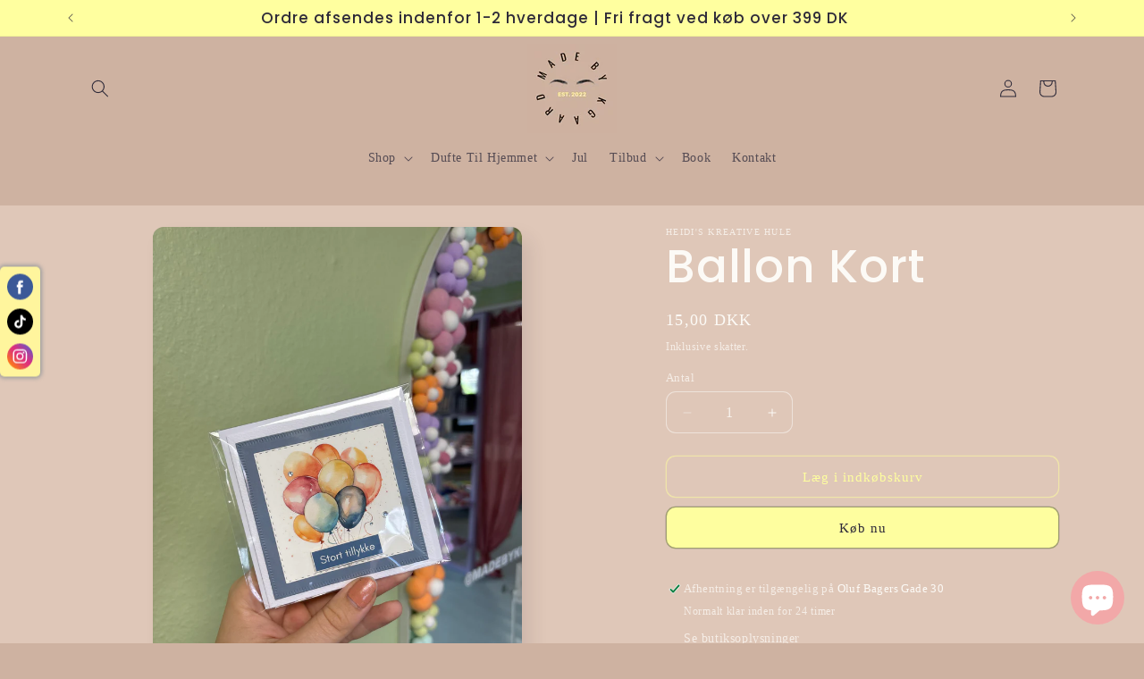

--- FILE ---
content_type: text/html; charset=utf-8
request_url: https://madebykgaard.dk/products/ballon-kort
body_size: 26778
content:
<!doctype html>
<html class="js" lang="da">
  <head>
    <meta charset="utf-8">
    <meta http-equiv="X-UA-Compatible" content="IE=edge">
    <meta name="viewport" content="width=device-width,initial-scale=1">
    <meta name="theme-color" content="">
    <link rel="canonical" href="https://madebykgaard.dk/products/ballon-kort"><link rel="preconnect" href="https://fonts.shopifycdn.com" crossorigin><title>
      Ballon Kort
 &ndash; MADEBYKGAARD</title>

    

    

<meta property="og:site_name" content="MADEBYKGAARD">
<meta property="og:url" content="https://madebykgaard.dk/products/ballon-kort">
<meta property="og:title" content="Ballon Kort">
<meta property="og:type" content="product">
<meta property="og:description" content="Et hyggeligt univers, med alverdens produkter som: smykker, hårklemmer, boligtilbehør, skønhed samt mulighed for booking til behandlinger som lash lift og brow lamination. Hos mig er alle velkommen, og alle produkter bliver sendt herfra med alverdens kærlighed. Din nye yndlings shop. "><meta property="og:image" content="http://madebykgaard.dk/cdn/shop/files/4EAD8BF8-8C27-4CE3-BE72-F922872F4122.jpg?v=1718268474">
  <meta property="og:image:secure_url" content="https://madebykgaard.dk/cdn/shop/files/4EAD8BF8-8C27-4CE3-BE72-F922872F4122.jpg?v=1718268474">
  <meta property="og:image:width" content="3024">
  <meta property="og:image:height" content="4032"><meta property="og:price:amount" content="15,00">
  <meta property="og:price:currency" content="DKK"><meta name="twitter:card" content="summary_large_image">
<meta name="twitter:title" content="Ballon Kort">
<meta name="twitter:description" content="Et hyggeligt univers, med alverdens produkter som: smykker, hårklemmer, boligtilbehør, skønhed samt mulighed for booking til behandlinger som lash lift og brow lamination. Hos mig er alle velkommen, og alle produkter bliver sendt herfra med alverdens kærlighed. Din nye yndlings shop. ">


    <script src="//madebykgaard.dk/cdn/shop/t/4/assets/constants.js?v=132983761750457495441730562416" defer="defer"></script>
    <script src="//madebykgaard.dk/cdn/shop/t/4/assets/pubsub.js?v=158357773527763999511730562417" defer="defer"></script>
    <script src="//madebykgaard.dk/cdn/shop/t/4/assets/global.js?v=152862011079830610291730562416" defer="defer"></script>
    <script src="//madebykgaard.dk/cdn/shop/t/4/assets/details-disclosure.js?v=13653116266235556501730562416" defer="defer"></script>
    <script src="//madebykgaard.dk/cdn/shop/t/4/assets/details-modal.js?v=25581673532751508451730562416" defer="defer"></script>
    <script src="//madebykgaard.dk/cdn/shop/t/4/assets/search-form.js?v=133129549252120666541730562417" defer="defer"></script><script src="//madebykgaard.dk/cdn/shop/t/4/assets/animations.js?v=88693664871331136111730562415" defer="defer"></script><script>window.performance && window.performance.mark && window.performance.mark('shopify.content_for_header.start');</script><meta name="facebook-domain-verification" content="j7gs7oibaxd3zqwosztx6l6h9gtqo7">
<meta id="shopify-digital-wallet" name="shopify-digital-wallet" content="/66664431916/digital_wallets/dialog">
<link rel="alternate" type="application/json+oembed" href="https://madebykgaard.dk/products/ballon-kort.oembed">
<script async="async" src="/checkouts/internal/preloads.js?locale=da-DK"></script>
<script id="shopify-features" type="application/json">{"accessToken":"5140c7a0cc28a0f83d62f25e53a17da9","betas":["rich-media-storefront-analytics"],"domain":"madebykgaard.dk","predictiveSearch":true,"shopId":66664431916,"locale":"da"}</script>
<script>var Shopify = Shopify || {};
Shopify.shop = "madebykgaard.myshopify.com";
Shopify.locale = "da";
Shopify.currency = {"active":"DKK","rate":"1.0"};
Shopify.country = "DK";
Shopify.theme = {"name":"Opdateret kopi af Sense","id":173743407439,"schema_name":"Sense","schema_version":"15.2.0","theme_store_id":1356,"role":"main"};
Shopify.theme.handle = "null";
Shopify.theme.style = {"id":null,"handle":null};
Shopify.cdnHost = "madebykgaard.dk/cdn";
Shopify.routes = Shopify.routes || {};
Shopify.routes.root = "/";</script>
<script type="module">!function(o){(o.Shopify=o.Shopify||{}).modules=!0}(window);</script>
<script>!function(o){function n(){var o=[];function n(){o.push(Array.prototype.slice.apply(arguments))}return n.q=o,n}var t=o.Shopify=o.Shopify||{};t.loadFeatures=n(),t.autoloadFeatures=n()}(window);</script>
<script id="shop-js-analytics" type="application/json">{"pageType":"product"}</script>
<script defer="defer" async type="module" src="//madebykgaard.dk/cdn/shopifycloud/shop-js/modules/v2/client.init-shop-cart-sync_C8w7Thf0.da.esm.js"></script>
<script defer="defer" async type="module" src="//madebykgaard.dk/cdn/shopifycloud/shop-js/modules/v2/chunk.common_hABmsQwT.esm.js"></script>
<script type="module">
  await import("//madebykgaard.dk/cdn/shopifycloud/shop-js/modules/v2/client.init-shop-cart-sync_C8w7Thf0.da.esm.js");
await import("//madebykgaard.dk/cdn/shopifycloud/shop-js/modules/v2/chunk.common_hABmsQwT.esm.js");

  window.Shopify.SignInWithShop?.initShopCartSync?.({"fedCMEnabled":true,"windoidEnabled":true});

</script>
<script>(function() {
  var isLoaded = false;
  function asyncLoad() {
    if (isLoaded) return;
    isLoaded = true;
    var urls = ["https:\/\/apps.techdignity.com\/terms-and-conditions\/public\/js\/load-igt-app.js?shop=madebykgaard.myshopify.com","https:\/\/ecommplugins-scripts.trustpilot.com\/v2.1\/js\/header.min.js?settings=eyJrZXkiOiJXS1RPVDlrZDhpZFZVUHVSIiwicyI6Im5vbmUifQ==\u0026v=2.5\u0026shop=madebykgaard.myshopify.com","https:\/\/ecommplugins-trustboxsettings.trustpilot.com\/madebykgaard.myshopify.com.js?settings=1700138189240\u0026shop=madebykgaard.myshopify.com","https:\/\/widget.trustpilot.com\/bootstrap\/v5\/tp.widget.sync.bootstrap.min.js?shop=madebykgaard.myshopify.com","https:\/\/widget.trustpilot.com\/bootstrap\/v5\/tp.widget.sync.bootstrap.min.js?shop=madebykgaard.myshopify.com","https:\/\/widget.trustpilot.com\/bootstrap\/v5\/tp.widget.sync.bootstrap.min.js?shop=madebykgaard.myshopify.com"];
    for (var i = 0; i < urls.length; i++) {
      var s = document.createElement('script');
      s.type = 'text/javascript';
      s.async = true;
      s.src = urls[i];
      var x = document.getElementsByTagName('script')[0];
      x.parentNode.insertBefore(s, x);
    }
  };
  if(window.attachEvent) {
    window.attachEvent('onload', asyncLoad);
  } else {
    window.addEventListener('load', asyncLoad, false);
  }
})();</script>
<script id="__st">var __st={"a":66664431916,"offset":3600,"reqid":"ac6e8e18-f856-4d0e-980b-6bd13e81f3e8-1768687869","pageurl":"madebykgaard.dk\/products\/ballon-kort","u":"2d9293769e18","p":"product","rtyp":"product","rid":9355586732367};</script>
<script>window.ShopifyPaypalV4VisibilityTracking = true;</script>
<script id="captcha-bootstrap">!function(){'use strict';const t='contact',e='account',n='new_comment',o=[[t,t],['blogs',n],['comments',n],[t,'customer']],c=[[e,'customer_login'],[e,'guest_login'],[e,'recover_customer_password'],[e,'create_customer']],r=t=>t.map((([t,e])=>`form[action*='/${t}']:not([data-nocaptcha='true']) input[name='form_type'][value='${e}']`)).join(','),a=t=>()=>t?[...document.querySelectorAll(t)].map((t=>t.form)):[];function s(){const t=[...o],e=r(t);return a(e)}const i='password',u='form_key',d=['recaptcha-v3-token','g-recaptcha-response','h-captcha-response',i],f=()=>{try{return window.sessionStorage}catch{return}},m='__shopify_v',_=t=>t.elements[u];function p(t,e,n=!1){try{const o=window.sessionStorage,c=JSON.parse(o.getItem(e)),{data:r}=function(t){const{data:e,action:n}=t;return t[m]||n?{data:e,action:n}:{data:t,action:n}}(c);for(const[e,n]of Object.entries(r))t.elements[e]&&(t.elements[e].value=n);n&&o.removeItem(e)}catch(o){console.error('form repopulation failed',{error:o})}}const l='form_type',E='cptcha';function T(t){t.dataset[E]=!0}const w=window,h=w.document,L='Shopify',v='ce_forms',y='captcha';let A=!1;((t,e)=>{const n=(g='f06e6c50-85a8-45c8-87d0-21a2b65856fe',I='https://cdn.shopify.com/shopifycloud/storefront-forms-hcaptcha/ce_storefront_forms_captcha_hcaptcha.v1.5.2.iife.js',D={infoText:'Beskyttet af hCaptcha',privacyText:'Beskyttelse af persondata',termsText:'Vilkår'},(t,e,n)=>{const o=w[L][v],c=o.bindForm;if(c)return c(t,g,e,D).then(n);var r;o.q.push([[t,g,e,D],n]),r=I,A||(h.body.append(Object.assign(h.createElement('script'),{id:'captcha-provider',async:!0,src:r})),A=!0)});var g,I,D;w[L]=w[L]||{},w[L][v]=w[L][v]||{},w[L][v].q=[],w[L][y]=w[L][y]||{},w[L][y].protect=function(t,e){n(t,void 0,e),T(t)},Object.freeze(w[L][y]),function(t,e,n,w,h,L){const[v,y,A,g]=function(t,e,n){const i=e?o:[],u=t?c:[],d=[...i,...u],f=r(d),m=r(i),_=r(d.filter((([t,e])=>n.includes(e))));return[a(f),a(m),a(_),s()]}(w,h,L),I=t=>{const e=t.target;return e instanceof HTMLFormElement?e:e&&e.form},D=t=>v().includes(t);t.addEventListener('submit',(t=>{const e=I(t);if(!e)return;const n=D(e)&&!e.dataset.hcaptchaBound&&!e.dataset.recaptchaBound,o=_(e),c=g().includes(e)&&(!o||!o.value);(n||c)&&t.preventDefault(),c&&!n&&(function(t){try{if(!f())return;!function(t){const e=f();if(!e)return;const n=_(t);if(!n)return;const o=n.value;o&&e.removeItem(o)}(t);const e=Array.from(Array(32),(()=>Math.random().toString(36)[2])).join('');!function(t,e){_(t)||t.append(Object.assign(document.createElement('input'),{type:'hidden',name:u})),t.elements[u].value=e}(t,e),function(t,e){const n=f();if(!n)return;const o=[...t.querySelectorAll(`input[type='${i}']`)].map((({name:t})=>t)),c=[...d,...o],r={};for(const[a,s]of new FormData(t).entries())c.includes(a)||(r[a]=s);n.setItem(e,JSON.stringify({[m]:1,action:t.action,data:r}))}(t,e)}catch(e){console.error('failed to persist form',e)}}(e),e.submit())}));const S=(t,e)=>{t&&!t.dataset[E]&&(n(t,e.some((e=>e===t))),T(t))};for(const o of['focusin','change'])t.addEventListener(o,(t=>{const e=I(t);D(e)&&S(e,y())}));const B=e.get('form_key'),M=e.get(l),P=B&&M;t.addEventListener('DOMContentLoaded',(()=>{const t=y();if(P)for(const e of t)e.elements[l].value===M&&p(e,B);[...new Set([...A(),...v().filter((t=>'true'===t.dataset.shopifyCaptcha))])].forEach((e=>S(e,t)))}))}(h,new URLSearchParams(w.location.search),n,t,e,['guest_login'])})(!0,!0)}();</script>
<script integrity="sha256-4kQ18oKyAcykRKYeNunJcIwy7WH5gtpwJnB7kiuLZ1E=" data-source-attribution="shopify.loadfeatures" defer="defer" src="//madebykgaard.dk/cdn/shopifycloud/storefront/assets/storefront/load_feature-a0a9edcb.js" crossorigin="anonymous"></script>
<script data-source-attribution="shopify.dynamic_checkout.dynamic.init">var Shopify=Shopify||{};Shopify.PaymentButton=Shopify.PaymentButton||{isStorefrontPortableWallets:!0,init:function(){window.Shopify.PaymentButton.init=function(){};var t=document.createElement("script");t.src="https://madebykgaard.dk/cdn/shopifycloud/portable-wallets/latest/portable-wallets.da.js",t.type="module",document.head.appendChild(t)}};
</script>
<script data-source-attribution="shopify.dynamic_checkout.buyer_consent">
  function portableWalletsHideBuyerConsent(e){var t=document.getElementById("shopify-buyer-consent"),n=document.getElementById("shopify-subscription-policy-button");t&&n&&(t.classList.add("hidden"),t.setAttribute("aria-hidden","true"),n.removeEventListener("click",e))}function portableWalletsShowBuyerConsent(e){var t=document.getElementById("shopify-buyer-consent"),n=document.getElementById("shopify-subscription-policy-button");t&&n&&(t.classList.remove("hidden"),t.removeAttribute("aria-hidden"),n.addEventListener("click",e))}window.Shopify?.PaymentButton&&(window.Shopify.PaymentButton.hideBuyerConsent=portableWalletsHideBuyerConsent,window.Shopify.PaymentButton.showBuyerConsent=portableWalletsShowBuyerConsent);
</script>
<script>
  function portableWalletsCleanup(e){e&&e.src&&console.error("Failed to load portable wallets script "+e.src);var t=document.querySelectorAll("shopify-accelerated-checkout .shopify-payment-button__skeleton, shopify-accelerated-checkout-cart .wallet-cart-button__skeleton"),e=document.getElementById("shopify-buyer-consent");for(let e=0;e<t.length;e++)t[e].remove();e&&e.remove()}function portableWalletsNotLoadedAsModule(e){e instanceof ErrorEvent&&"string"==typeof e.message&&e.message.includes("import.meta")&&"string"==typeof e.filename&&e.filename.includes("portable-wallets")&&(window.removeEventListener("error",portableWalletsNotLoadedAsModule),window.Shopify.PaymentButton.failedToLoad=e,"loading"===document.readyState?document.addEventListener("DOMContentLoaded",window.Shopify.PaymentButton.init):window.Shopify.PaymentButton.init())}window.addEventListener("error",portableWalletsNotLoadedAsModule);
</script>

<script type="module" src="https://madebykgaard.dk/cdn/shopifycloud/portable-wallets/latest/portable-wallets.da.js" onError="portableWalletsCleanup(this)" crossorigin="anonymous"></script>
<script nomodule>
  document.addEventListener("DOMContentLoaded", portableWalletsCleanup);
</script>

<script id='scb4127' type='text/javascript' async='' src='https://madebykgaard.dk/cdn/shopifycloud/privacy-banner/storefront-banner.js'></script><link id="shopify-accelerated-checkout-styles" rel="stylesheet" media="screen" href="https://madebykgaard.dk/cdn/shopifycloud/portable-wallets/latest/accelerated-checkout-backwards-compat.css" crossorigin="anonymous">
<style id="shopify-accelerated-checkout-cart">
        #shopify-buyer-consent {
  margin-top: 1em;
  display: inline-block;
  width: 100%;
}

#shopify-buyer-consent.hidden {
  display: none;
}

#shopify-subscription-policy-button {
  background: none;
  border: none;
  padding: 0;
  text-decoration: underline;
  font-size: inherit;
  cursor: pointer;
}

#shopify-subscription-policy-button::before {
  box-shadow: none;
}

      </style>
<script id="sections-script" data-sections="header" defer="defer" src="//madebykgaard.dk/cdn/shop/t/4/compiled_assets/scripts.js?v=583"></script>
<script>window.performance && window.performance.mark && window.performance.mark('shopify.content_for_header.end');</script>


    <style data-shopify>
      
      
      
      
      @font-face {
  font-family: Poppins;
  font-weight: 500;
  font-style: normal;
  font-display: swap;
  src: url("//madebykgaard.dk/cdn/fonts/poppins/poppins_n5.ad5b4b72b59a00358afc706450c864c3c8323842.woff2") format("woff2"),
       url("//madebykgaard.dk/cdn/fonts/poppins/poppins_n5.33757fdf985af2d24b32fcd84c9a09224d4b2c39.woff") format("woff");
}


      
        :root,
        .color-scheme-1 {
          --color-background: 206,178,161;
        
          --gradient-background: #ceb2a1;
        

        

        --color-foreground: 46,42,57;
        --color-background-contrast: 157,111,82;
        --color-shadow: 46,42,57;
        --color-button: 255,255,159;
        --color-button-text: 46,42,57;
        --color-secondary-button: 206,178,161;
        --color-secondary-button-text: 46,42,57;
        --color-link: 46,42,57;
        --color-badge-foreground: 46,42,57;
        --color-badge-background: 206,178,161;
        --color-badge-border: 46,42,57;
        --payment-terms-background-color: rgb(206 178 161);
      }
      
        
        .color-scheme-2 {
          --color-background: 255,255,159;
        
          --gradient-background: #ffff9f;
        

        

        --color-foreground: 46,42,57;
        --color-background-contrast: 255,255,32;
        --color-shadow: 46,42,57;
        --color-button: 206,178,161;
        --color-button-text: 46,42,57;
        --color-secondary-button: 255,255,159;
        --color-secondary-button-text: 46,42,57;
        --color-link: 46,42,57;
        --color-badge-foreground: 46,42,57;
        --color-badge-background: 255,255,159;
        --color-badge-border: 46,42,57;
        --payment-terms-background-color: rgb(255 255 159);
      }
      
        
        .color-scheme-3 {
          --color-background: 223,199,184;
        
          --gradient-background: #dfc7b8;
        

        

        --color-foreground: 253,251,247;
        --color-background-contrast: 183,130,96;
        --color-shadow: 46,42,57;
        --color-button: 255,255,159;
        --color-button-text: 46,42,57;
        --color-secondary-button: 223,199,184;
        --color-secondary-button-text: 255,255,159;
        --color-link: 255,255,159;
        --color-badge-foreground: 253,251,247;
        --color-badge-background: 223,199,184;
        --color-badge-border: 253,251,247;
        --payment-terms-background-color: rgb(223 199 184);
      }
      
        
        .color-scheme-4 {
          --color-background: 155,4,111;
        
          --gradient-background: #9b046f;
        

        

        --color-foreground: 253,251,247;
        --color-background-contrast: 180,5,129;
        --color-shadow: 46,42,57;
        --color-button: 253,251,247;
        --color-button-text: 155,4,111;
        --color-secondary-button: 155,4,111;
        --color-secondary-button-text: 253,251,247;
        --color-link: 253,251,247;
        --color-badge-foreground: 253,251,247;
        --color-badge-background: 155,4,111;
        --color-badge-border: 253,251,247;
        --payment-terms-background-color: rgb(155 4 111);
      }
      
        
        .color-scheme-5 {
          --color-background: 255,255,159;
        
          --gradient-background: linear-gradient(320deg, rgba(134, 16, 106, 1), rgba(94, 54, 83, 1) 100%);
        

        

        --color-foreground: 46,42,57;
        --color-background-contrast: 255,255,32;
        --color-shadow: 46,42,57;
        --color-button: 253,251,247;
        --color-button-text: 46,42,57;
        --color-secondary-button: 255,255,159;
        --color-secondary-button-text: 253,251,247;
        --color-link: 253,251,247;
        --color-badge-foreground: 46,42,57;
        --color-badge-background: 255,255,159;
        --color-badge-border: 46,42,57;
        --payment-terms-background-color: rgb(255 255 159);
      }
      

      body, .color-scheme-1, .color-scheme-2, .color-scheme-3, .color-scheme-4, .color-scheme-5 {
        color: rgba(var(--color-foreground), 0.75);
        background-color: rgb(var(--color-background));
      }

      :root {
        --font-body-family: "New York", Iowan Old Style, Apple Garamond, Baskerville, Times New Roman, Droid Serif, Times, Source Serif Pro, serif, Apple Color Emoji, Segoe UI Emoji, Segoe UI Symbol;
        --font-body-style: normal;
        --font-body-weight: 400;
        --font-body-weight-bold: 700;

        --font-heading-family: Poppins, sans-serif;
        --font-heading-style: normal;
        --font-heading-weight: 500;

        --font-body-scale: 1.0;
        --font-heading-scale: 1.3;

        --media-padding: px;
        --media-border-opacity: 0.1;
        --media-border-width: 0px;
        --media-radius: 12px;
        --media-shadow-opacity: 0.1;
        --media-shadow-horizontal-offset: 10px;
        --media-shadow-vertical-offset: 12px;
        --media-shadow-blur-radius: 20px;
        --media-shadow-visible: 1;

        --page-width: 120rem;
        --page-width-margin: 0rem;

        --product-card-image-padding: 0.0rem;
        --product-card-corner-radius: 0.8rem;
        --product-card-text-alignment: center;
        --product-card-border-width: 0.0rem;
        --product-card-border-opacity: 0.1;
        --product-card-shadow-opacity: 0.1;
        --product-card-shadow-visible: 1;
        --product-card-shadow-horizontal-offset: 1.0rem;
        --product-card-shadow-vertical-offset: 1.0rem;
        --product-card-shadow-blur-radius: 3.5rem;

        --collection-card-image-padding: 0.0rem;
        --collection-card-corner-radius: 1.2rem;
        --collection-card-text-alignment: center;
        --collection-card-border-width: 0.0rem;
        --collection-card-border-opacity: 0.1;
        --collection-card-shadow-opacity: 0.05;
        --collection-card-shadow-visible: 1;
        --collection-card-shadow-horizontal-offset: 1.0rem;
        --collection-card-shadow-vertical-offset: 1.0rem;
        --collection-card-shadow-blur-radius: 3.5rem;

        --blog-card-image-padding: 0.0rem;
        --blog-card-corner-radius: 1.2rem;
        --blog-card-text-alignment: center;
        --blog-card-border-width: 0.0rem;
        --blog-card-border-opacity: 0.1;
        --blog-card-shadow-opacity: 0.05;
        --blog-card-shadow-visible: 1;
        --blog-card-shadow-horizontal-offset: 1.0rem;
        --blog-card-shadow-vertical-offset: 1.0rem;
        --blog-card-shadow-blur-radius: 3.5rem;

        --badge-corner-radius: 2.0rem;

        --popup-border-width: 1px;
        --popup-border-opacity: 0.2;
        --popup-corner-radius: 22px;
        --popup-shadow-opacity: 0.1;
        --popup-shadow-horizontal-offset: 10px;
        --popup-shadow-vertical-offset: 12px;
        --popup-shadow-blur-radius: 20px;

        --drawer-border-width: 1px;
        --drawer-border-opacity: 0.1;
        --drawer-shadow-opacity: 0.0;
        --drawer-shadow-horizontal-offset: 0px;
        --drawer-shadow-vertical-offset: 4px;
        --drawer-shadow-blur-radius: 5px;

        --spacing-sections-desktop: 36px;
        --spacing-sections-mobile: 25px;

        --grid-desktop-vertical-spacing: 40px;
        --grid-desktop-horizontal-spacing: 40px;
        --grid-mobile-vertical-spacing: 20px;
        --grid-mobile-horizontal-spacing: 20px;

        --text-boxes-border-opacity: 0.1;
        --text-boxes-border-width: 0px;
        --text-boxes-radius: 24px;
        --text-boxes-shadow-opacity: 0.0;
        --text-boxes-shadow-visible: 0;
        --text-boxes-shadow-horizontal-offset: 10px;
        --text-boxes-shadow-vertical-offset: 12px;
        --text-boxes-shadow-blur-radius: 20px;

        --buttons-radius: 10px;
        --buttons-radius-outset: 11px;
        --buttons-border-width: 1px;
        --buttons-border-opacity: 0.55;
        --buttons-shadow-opacity: 0.0;
        --buttons-shadow-visible: 0;
        --buttons-shadow-horizontal-offset: 0px;
        --buttons-shadow-vertical-offset: 4px;
        --buttons-shadow-blur-radius: 5px;
        --buttons-border-offset: 0.3px;

        --inputs-radius: 10px;
        --inputs-border-width: 1px;
        --inputs-border-opacity: 0.55;
        --inputs-shadow-opacity: 0.0;
        --inputs-shadow-horizontal-offset: 0px;
        --inputs-margin-offset: 0px;
        --inputs-shadow-vertical-offset: 4px;
        --inputs-shadow-blur-radius: 5px;
        --inputs-radius-outset: 11px;

        --variant-pills-radius: 10px;
        --variant-pills-border-width: 0px;
        --variant-pills-border-opacity: 0.1;
        --variant-pills-shadow-opacity: 0.0;
        --variant-pills-shadow-horizontal-offset: 0px;
        --variant-pills-shadow-vertical-offset: 4px;
        --variant-pills-shadow-blur-radius: 5px;
      }

      *,
      *::before,
      *::after {
        box-sizing: inherit;
      }

      html {
        box-sizing: border-box;
        font-size: calc(var(--font-body-scale) * 62.5%);
        height: 100%;
      }

      body {
        display: grid;
        grid-template-rows: auto auto 1fr auto;
        grid-template-columns: 100%;
        min-height: 100%;
        margin: 0;
        font-size: 1.5rem;
        letter-spacing: 0.06rem;
        line-height: calc(1 + 0.8 / var(--font-body-scale));
        font-family: var(--font-body-family);
        font-style: var(--font-body-style);
        font-weight: var(--font-body-weight);
      }

      @media screen and (min-width: 750px) {
        body {
          font-size: 1.6rem;
        }
      }
    </style>

    <link href="//madebykgaard.dk/cdn/shop/t/4/assets/base.css?v=159841507637079171801730562415" rel="stylesheet" type="text/css" media="all" />
    <link rel="stylesheet" href="//madebykgaard.dk/cdn/shop/t/4/assets/component-cart-items.css?v=123238115697927560811730562415" media="print" onload="this.media='all'"><link href="//madebykgaard.dk/cdn/shop/t/4/assets/component-cart-drawer.css?v=112801333748515159671730562415" rel="stylesheet" type="text/css" media="all" />
      <link href="//madebykgaard.dk/cdn/shop/t/4/assets/component-cart.css?v=164708765130180853531730562415" rel="stylesheet" type="text/css" media="all" />
      <link href="//madebykgaard.dk/cdn/shop/t/4/assets/component-totals.css?v=15906652033866631521730562415" rel="stylesheet" type="text/css" media="all" />
      <link href="//madebykgaard.dk/cdn/shop/t/4/assets/component-price.css?v=70172745017360139101730562415" rel="stylesheet" type="text/css" media="all" />
      <link href="//madebykgaard.dk/cdn/shop/t/4/assets/component-discounts.css?v=152760482443307489271730562415" rel="stylesheet" type="text/css" media="all" />

      <link rel="preload" as="font" href="//madebykgaard.dk/cdn/fonts/poppins/poppins_n5.ad5b4b72b59a00358afc706450c864c3c8323842.woff2" type="font/woff2" crossorigin>
      
<link
        rel="stylesheet"
        href="//madebykgaard.dk/cdn/shop/t/4/assets/component-predictive-search.css?v=118923337488134913561730562415"
        media="print"
        onload="this.media='all'"
      ><script>
      if (Shopify.designMode) {
        document.documentElement.classList.add('shopify-design-mode');
      }
    </script>
  <script src="https://cdn.shopify.com/extensions/019a6ccd-e67b-7837-8c3a-827e34c8cf54/shopify-express-boilerplate-74/assets/socialbar.js" type="text/javascript" defer="defer"></script>
<script src="https://cdn.shopify.com/extensions/7bc9bb47-adfa-4267-963e-cadee5096caf/inbox-1252/assets/inbox-chat-loader.js" type="text/javascript" defer="defer"></script>
<link href="https://monorail-edge.shopifysvc.com" rel="dns-prefetch">
<script>(function(){if ("sendBeacon" in navigator && "performance" in window) {try {var session_token_from_headers = performance.getEntriesByType('navigation')[0].serverTiming.find(x => x.name == '_s').description;} catch {var session_token_from_headers = undefined;}var session_cookie_matches = document.cookie.match(/_shopify_s=([^;]*)/);var session_token_from_cookie = session_cookie_matches && session_cookie_matches.length === 2 ? session_cookie_matches[1] : "";var session_token = session_token_from_headers || session_token_from_cookie || "";function handle_abandonment_event(e) {var entries = performance.getEntries().filter(function(entry) {return /monorail-edge.shopifysvc.com/.test(entry.name);});if (!window.abandonment_tracked && entries.length === 0) {window.abandonment_tracked = true;var currentMs = Date.now();var navigation_start = performance.timing.navigationStart;var payload = {shop_id: 66664431916,url: window.location.href,navigation_start,duration: currentMs - navigation_start,session_token,page_type: "product"};window.navigator.sendBeacon("https://monorail-edge.shopifysvc.com/v1/produce", JSON.stringify({schema_id: "online_store_buyer_site_abandonment/1.1",payload: payload,metadata: {event_created_at_ms: currentMs,event_sent_at_ms: currentMs}}));}}window.addEventListener('pagehide', handle_abandonment_event);}}());</script>
<script id="web-pixels-manager-setup">(function e(e,d,r,n,o){if(void 0===o&&(o={}),!Boolean(null===(a=null===(i=window.Shopify)||void 0===i?void 0:i.analytics)||void 0===a?void 0:a.replayQueue)){var i,a;window.Shopify=window.Shopify||{};var t=window.Shopify;t.analytics=t.analytics||{};var s=t.analytics;s.replayQueue=[],s.publish=function(e,d,r){return s.replayQueue.push([e,d,r]),!0};try{self.performance.mark("wpm:start")}catch(e){}var l=function(){var e={modern:/Edge?\/(1{2}[4-9]|1[2-9]\d|[2-9]\d{2}|\d{4,})\.\d+(\.\d+|)|Firefox\/(1{2}[4-9]|1[2-9]\d|[2-9]\d{2}|\d{4,})\.\d+(\.\d+|)|Chrom(ium|e)\/(9{2}|\d{3,})\.\d+(\.\d+|)|(Maci|X1{2}).+ Version\/(15\.\d+|(1[6-9]|[2-9]\d|\d{3,})\.\d+)([,.]\d+|)( \(\w+\)|)( Mobile\/\w+|) Safari\/|Chrome.+OPR\/(9{2}|\d{3,})\.\d+\.\d+|(CPU[ +]OS|iPhone[ +]OS|CPU[ +]iPhone|CPU IPhone OS|CPU iPad OS)[ +]+(15[._]\d+|(1[6-9]|[2-9]\d|\d{3,})[._]\d+)([._]\d+|)|Android:?[ /-](13[3-9]|1[4-9]\d|[2-9]\d{2}|\d{4,})(\.\d+|)(\.\d+|)|Android.+Firefox\/(13[5-9]|1[4-9]\d|[2-9]\d{2}|\d{4,})\.\d+(\.\d+|)|Android.+Chrom(ium|e)\/(13[3-9]|1[4-9]\d|[2-9]\d{2}|\d{4,})\.\d+(\.\d+|)|SamsungBrowser\/([2-9]\d|\d{3,})\.\d+/,legacy:/Edge?\/(1[6-9]|[2-9]\d|\d{3,})\.\d+(\.\d+|)|Firefox\/(5[4-9]|[6-9]\d|\d{3,})\.\d+(\.\d+|)|Chrom(ium|e)\/(5[1-9]|[6-9]\d|\d{3,})\.\d+(\.\d+|)([\d.]+$|.*Safari\/(?![\d.]+ Edge\/[\d.]+$))|(Maci|X1{2}).+ Version\/(10\.\d+|(1[1-9]|[2-9]\d|\d{3,})\.\d+)([,.]\d+|)( \(\w+\)|)( Mobile\/\w+|) Safari\/|Chrome.+OPR\/(3[89]|[4-9]\d|\d{3,})\.\d+\.\d+|(CPU[ +]OS|iPhone[ +]OS|CPU[ +]iPhone|CPU IPhone OS|CPU iPad OS)[ +]+(10[._]\d+|(1[1-9]|[2-9]\d|\d{3,})[._]\d+)([._]\d+|)|Android:?[ /-](13[3-9]|1[4-9]\d|[2-9]\d{2}|\d{4,})(\.\d+|)(\.\d+|)|Mobile Safari.+OPR\/([89]\d|\d{3,})\.\d+\.\d+|Android.+Firefox\/(13[5-9]|1[4-9]\d|[2-9]\d{2}|\d{4,})\.\d+(\.\d+|)|Android.+Chrom(ium|e)\/(13[3-9]|1[4-9]\d|[2-9]\d{2}|\d{4,})\.\d+(\.\d+|)|Android.+(UC? ?Browser|UCWEB|U3)[ /]?(15\.([5-9]|\d{2,})|(1[6-9]|[2-9]\d|\d{3,})\.\d+)\.\d+|SamsungBrowser\/(5\.\d+|([6-9]|\d{2,})\.\d+)|Android.+MQ{2}Browser\/(14(\.(9|\d{2,})|)|(1[5-9]|[2-9]\d|\d{3,})(\.\d+|))(\.\d+|)|K[Aa][Ii]OS\/(3\.\d+|([4-9]|\d{2,})\.\d+)(\.\d+|)/},d=e.modern,r=e.legacy,n=navigator.userAgent;return n.match(d)?"modern":n.match(r)?"legacy":"unknown"}(),u="modern"===l?"modern":"legacy",c=(null!=n?n:{modern:"",legacy:""})[u],f=function(e){return[e.baseUrl,"/wpm","/b",e.hashVersion,"modern"===e.buildTarget?"m":"l",".js"].join("")}({baseUrl:d,hashVersion:r,buildTarget:u}),m=function(e){var d=e.version,r=e.bundleTarget,n=e.surface,o=e.pageUrl,i=e.monorailEndpoint;return{emit:function(e){var a=e.status,t=e.errorMsg,s=(new Date).getTime(),l=JSON.stringify({metadata:{event_sent_at_ms:s},events:[{schema_id:"web_pixels_manager_load/3.1",payload:{version:d,bundle_target:r,page_url:o,status:a,surface:n,error_msg:t},metadata:{event_created_at_ms:s}}]});if(!i)return console&&console.warn&&console.warn("[Web Pixels Manager] No Monorail endpoint provided, skipping logging."),!1;try{return self.navigator.sendBeacon.bind(self.navigator)(i,l)}catch(e){}var u=new XMLHttpRequest;try{return u.open("POST",i,!0),u.setRequestHeader("Content-Type","text/plain"),u.send(l),!0}catch(e){return console&&console.warn&&console.warn("[Web Pixels Manager] Got an unhandled error while logging to Monorail."),!1}}}}({version:r,bundleTarget:l,surface:e.surface,pageUrl:self.location.href,monorailEndpoint:e.monorailEndpoint});try{o.browserTarget=l,function(e){var d=e.src,r=e.async,n=void 0===r||r,o=e.onload,i=e.onerror,a=e.sri,t=e.scriptDataAttributes,s=void 0===t?{}:t,l=document.createElement("script"),u=document.querySelector("head"),c=document.querySelector("body");if(l.async=n,l.src=d,a&&(l.integrity=a,l.crossOrigin="anonymous"),s)for(var f in s)if(Object.prototype.hasOwnProperty.call(s,f))try{l.dataset[f]=s[f]}catch(e){}if(o&&l.addEventListener("load",o),i&&l.addEventListener("error",i),u)u.appendChild(l);else{if(!c)throw new Error("Did not find a head or body element to append the script");c.appendChild(l)}}({src:f,async:!0,onload:function(){if(!function(){var e,d;return Boolean(null===(d=null===(e=window.Shopify)||void 0===e?void 0:e.analytics)||void 0===d?void 0:d.initialized)}()){var d=window.webPixelsManager.init(e)||void 0;if(d){var r=window.Shopify.analytics;r.replayQueue.forEach((function(e){var r=e[0],n=e[1],o=e[2];d.publishCustomEvent(r,n,o)})),r.replayQueue=[],r.publish=d.publishCustomEvent,r.visitor=d.visitor,r.initialized=!0}}},onerror:function(){return m.emit({status:"failed",errorMsg:"".concat(f," has failed to load")})},sri:function(e){var d=/^sha384-[A-Za-z0-9+/=]+$/;return"string"==typeof e&&d.test(e)}(c)?c:"",scriptDataAttributes:o}),m.emit({status:"loading"})}catch(e){m.emit({status:"failed",errorMsg:(null==e?void 0:e.message)||"Unknown error"})}}})({shopId: 66664431916,storefrontBaseUrl: "https://madebykgaard.dk",extensionsBaseUrl: "https://extensions.shopifycdn.com/cdn/shopifycloud/web-pixels-manager",monorailEndpoint: "https://monorail-edge.shopifysvc.com/unstable/produce_batch",surface: "storefront-renderer",enabledBetaFlags: ["2dca8a86"],webPixelsConfigList: [{"id":"177176911","configuration":"{\"tagID\":\"2613883148365\"}","eventPayloadVersion":"v1","runtimeContext":"STRICT","scriptVersion":"18031546ee651571ed29edbe71a3550b","type":"APP","apiClientId":3009811,"privacyPurposes":["ANALYTICS","MARKETING","SALE_OF_DATA"],"dataSharingAdjustments":{"protectedCustomerApprovalScopes":["read_customer_address","read_customer_email","read_customer_name","read_customer_personal_data","read_customer_phone"]}},{"id":"shopify-app-pixel","configuration":"{}","eventPayloadVersion":"v1","runtimeContext":"STRICT","scriptVersion":"0450","apiClientId":"shopify-pixel","type":"APP","privacyPurposes":["ANALYTICS","MARKETING"]},{"id":"shopify-custom-pixel","eventPayloadVersion":"v1","runtimeContext":"LAX","scriptVersion":"0450","apiClientId":"shopify-pixel","type":"CUSTOM","privacyPurposes":["ANALYTICS","MARKETING"]}],isMerchantRequest: false,initData: {"shop":{"name":"MADEBYKGAARD","paymentSettings":{"currencyCode":"DKK"},"myshopifyDomain":"madebykgaard.myshopify.com","countryCode":"DK","storefrontUrl":"https:\/\/madebykgaard.dk"},"customer":null,"cart":null,"checkout":null,"productVariants":[{"price":{"amount":15.0,"currencyCode":"DKK"},"product":{"title":"Ballon Kort","vendor":"Heidi's Kreative Hule","id":"9355586732367","untranslatedTitle":"Ballon Kort","url":"\/products\/ballon-kort","type":""},"id":"49094333956431","image":{"src":"\/\/madebykgaard.dk\/cdn\/shop\/files\/4EAD8BF8-8C27-4CE3-BE72-F922872F4122.jpg?v=1718268474"},"sku":"","title":"Default Title","untranslatedTitle":"Default Title"}],"purchasingCompany":null},},"https://madebykgaard.dk/cdn","fcfee988w5aeb613cpc8e4bc33m6693e112",{"modern":"","legacy":""},{"shopId":"66664431916","storefrontBaseUrl":"https:\/\/madebykgaard.dk","extensionBaseUrl":"https:\/\/extensions.shopifycdn.com\/cdn\/shopifycloud\/web-pixels-manager","surface":"storefront-renderer","enabledBetaFlags":"[\"2dca8a86\"]","isMerchantRequest":"false","hashVersion":"fcfee988w5aeb613cpc8e4bc33m6693e112","publish":"custom","events":"[[\"page_viewed\",{}],[\"product_viewed\",{\"productVariant\":{\"price\":{\"amount\":15.0,\"currencyCode\":\"DKK\"},\"product\":{\"title\":\"Ballon Kort\",\"vendor\":\"Heidi's Kreative Hule\",\"id\":\"9355586732367\",\"untranslatedTitle\":\"Ballon Kort\",\"url\":\"\/products\/ballon-kort\",\"type\":\"\"},\"id\":\"49094333956431\",\"image\":{\"src\":\"\/\/madebykgaard.dk\/cdn\/shop\/files\/4EAD8BF8-8C27-4CE3-BE72-F922872F4122.jpg?v=1718268474\"},\"sku\":\"\",\"title\":\"Default Title\",\"untranslatedTitle\":\"Default Title\"}}]]"});</script><script>
  window.ShopifyAnalytics = window.ShopifyAnalytics || {};
  window.ShopifyAnalytics.meta = window.ShopifyAnalytics.meta || {};
  window.ShopifyAnalytics.meta.currency = 'DKK';
  var meta = {"product":{"id":9355586732367,"gid":"gid:\/\/shopify\/Product\/9355586732367","vendor":"Heidi's Kreative Hule","type":"","handle":"ballon-kort","variants":[{"id":49094333956431,"price":1500,"name":"Ballon Kort","public_title":null,"sku":""}],"remote":false},"page":{"pageType":"product","resourceType":"product","resourceId":9355586732367,"requestId":"ac6e8e18-f856-4d0e-980b-6bd13e81f3e8-1768687869"}};
  for (var attr in meta) {
    window.ShopifyAnalytics.meta[attr] = meta[attr];
  }
</script>
<script class="analytics">
  (function () {
    var customDocumentWrite = function(content) {
      var jquery = null;

      if (window.jQuery) {
        jquery = window.jQuery;
      } else if (window.Checkout && window.Checkout.$) {
        jquery = window.Checkout.$;
      }

      if (jquery) {
        jquery('body').append(content);
      }
    };

    var hasLoggedConversion = function(token) {
      if (token) {
        return document.cookie.indexOf('loggedConversion=' + token) !== -1;
      }
      return false;
    }

    var setCookieIfConversion = function(token) {
      if (token) {
        var twoMonthsFromNow = new Date(Date.now());
        twoMonthsFromNow.setMonth(twoMonthsFromNow.getMonth() + 2);

        document.cookie = 'loggedConversion=' + token + '; expires=' + twoMonthsFromNow;
      }
    }

    var trekkie = window.ShopifyAnalytics.lib = window.trekkie = window.trekkie || [];
    if (trekkie.integrations) {
      return;
    }
    trekkie.methods = [
      'identify',
      'page',
      'ready',
      'track',
      'trackForm',
      'trackLink'
    ];
    trekkie.factory = function(method) {
      return function() {
        var args = Array.prototype.slice.call(arguments);
        args.unshift(method);
        trekkie.push(args);
        return trekkie;
      };
    };
    for (var i = 0; i < trekkie.methods.length; i++) {
      var key = trekkie.methods[i];
      trekkie[key] = trekkie.factory(key);
    }
    trekkie.load = function(config) {
      trekkie.config = config || {};
      trekkie.config.initialDocumentCookie = document.cookie;
      var first = document.getElementsByTagName('script')[0];
      var script = document.createElement('script');
      script.type = 'text/javascript';
      script.onerror = function(e) {
        var scriptFallback = document.createElement('script');
        scriptFallback.type = 'text/javascript';
        scriptFallback.onerror = function(error) {
                var Monorail = {
      produce: function produce(monorailDomain, schemaId, payload) {
        var currentMs = new Date().getTime();
        var event = {
          schema_id: schemaId,
          payload: payload,
          metadata: {
            event_created_at_ms: currentMs,
            event_sent_at_ms: currentMs
          }
        };
        return Monorail.sendRequest("https://" + monorailDomain + "/v1/produce", JSON.stringify(event));
      },
      sendRequest: function sendRequest(endpointUrl, payload) {
        // Try the sendBeacon API
        if (window && window.navigator && typeof window.navigator.sendBeacon === 'function' && typeof window.Blob === 'function' && !Monorail.isIos12()) {
          var blobData = new window.Blob([payload], {
            type: 'text/plain'
          });

          if (window.navigator.sendBeacon(endpointUrl, blobData)) {
            return true;
          } // sendBeacon was not successful

        } // XHR beacon

        var xhr = new XMLHttpRequest();

        try {
          xhr.open('POST', endpointUrl);
          xhr.setRequestHeader('Content-Type', 'text/plain');
          xhr.send(payload);
        } catch (e) {
          console.log(e);
        }

        return false;
      },
      isIos12: function isIos12() {
        return window.navigator.userAgent.lastIndexOf('iPhone; CPU iPhone OS 12_') !== -1 || window.navigator.userAgent.lastIndexOf('iPad; CPU OS 12_') !== -1;
      }
    };
    Monorail.produce('monorail-edge.shopifysvc.com',
      'trekkie_storefront_load_errors/1.1',
      {shop_id: 66664431916,
      theme_id: 173743407439,
      app_name: "storefront",
      context_url: window.location.href,
      source_url: "//madebykgaard.dk/cdn/s/trekkie.storefront.cd680fe47e6c39ca5d5df5f0a32d569bc48c0f27.min.js"});

        };
        scriptFallback.async = true;
        scriptFallback.src = '//madebykgaard.dk/cdn/s/trekkie.storefront.cd680fe47e6c39ca5d5df5f0a32d569bc48c0f27.min.js';
        first.parentNode.insertBefore(scriptFallback, first);
      };
      script.async = true;
      script.src = '//madebykgaard.dk/cdn/s/trekkie.storefront.cd680fe47e6c39ca5d5df5f0a32d569bc48c0f27.min.js';
      first.parentNode.insertBefore(script, first);
    };
    trekkie.load(
      {"Trekkie":{"appName":"storefront","development":false,"defaultAttributes":{"shopId":66664431916,"isMerchantRequest":null,"themeId":173743407439,"themeCityHash":"10746331991872398546","contentLanguage":"da","currency":"DKK","eventMetadataId":"859a78ce-1f20-436b-a44e-3a68471d89fc"},"isServerSideCookieWritingEnabled":true,"monorailRegion":"shop_domain","enabledBetaFlags":["65f19447"]},"Session Attribution":{},"S2S":{"facebookCapiEnabled":false,"source":"trekkie-storefront-renderer","apiClientId":580111}}
    );

    var loaded = false;
    trekkie.ready(function() {
      if (loaded) return;
      loaded = true;

      window.ShopifyAnalytics.lib = window.trekkie;

      var originalDocumentWrite = document.write;
      document.write = customDocumentWrite;
      try { window.ShopifyAnalytics.merchantGoogleAnalytics.call(this); } catch(error) {};
      document.write = originalDocumentWrite;

      window.ShopifyAnalytics.lib.page(null,{"pageType":"product","resourceType":"product","resourceId":9355586732367,"requestId":"ac6e8e18-f856-4d0e-980b-6bd13e81f3e8-1768687869","shopifyEmitted":true});

      var match = window.location.pathname.match(/checkouts\/(.+)\/(thank_you|post_purchase)/)
      var token = match? match[1]: undefined;
      if (!hasLoggedConversion(token)) {
        setCookieIfConversion(token);
        window.ShopifyAnalytics.lib.track("Viewed Product",{"currency":"DKK","variantId":49094333956431,"productId":9355586732367,"productGid":"gid:\/\/shopify\/Product\/9355586732367","name":"Ballon Kort","price":"15.00","sku":"","brand":"Heidi's Kreative Hule","variant":null,"category":"","nonInteraction":true,"remote":false},undefined,undefined,{"shopifyEmitted":true});
      window.ShopifyAnalytics.lib.track("monorail:\/\/trekkie_storefront_viewed_product\/1.1",{"currency":"DKK","variantId":49094333956431,"productId":9355586732367,"productGid":"gid:\/\/shopify\/Product\/9355586732367","name":"Ballon Kort","price":"15.00","sku":"","brand":"Heidi's Kreative Hule","variant":null,"category":"","nonInteraction":true,"remote":false,"referer":"https:\/\/madebykgaard.dk\/products\/ballon-kort"});
      }
    });


        var eventsListenerScript = document.createElement('script');
        eventsListenerScript.async = true;
        eventsListenerScript.src = "//madebykgaard.dk/cdn/shopifycloud/storefront/assets/shop_events_listener-3da45d37.js";
        document.getElementsByTagName('head')[0].appendChild(eventsListenerScript);

})();</script>
<script
  defer
  src="https://madebykgaard.dk/cdn/shopifycloud/perf-kit/shopify-perf-kit-3.0.4.min.js"
  data-application="storefront-renderer"
  data-shop-id="66664431916"
  data-render-region="gcp-us-east1"
  data-page-type="product"
  data-theme-instance-id="173743407439"
  data-theme-name="Sense"
  data-theme-version="15.2.0"
  data-monorail-region="shop_domain"
  data-resource-timing-sampling-rate="10"
  data-shs="true"
  data-shs-beacon="true"
  data-shs-export-with-fetch="true"
  data-shs-logs-sample-rate="1"
  data-shs-beacon-endpoint="https://madebykgaard.dk/api/collect"
></script>
</head>

  <body class="gradient animate--hover-default">
    <a class="skip-to-content-link button visually-hidden" href="#MainContent">
      Gå til indhold
    </a>

<link href="//madebykgaard.dk/cdn/shop/t/4/assets/quantity-popover.css?v=129068967981937647381730562417" rel="stylesheet" type="text/css" media="all" />
<link href="//madebykgaard.dk/cdn/shop/t/4/assets/component-card.css?v=120341546515895839841730562415" rel="stylesheet" type="text/css" media="all" />

<script src="//madebykgaard.dk/cdn/shop/t/4/assets/cart.js?v=53973376719736494311730562415" defer="defer"></script>
<script src="//madebykgaard.dk/cdn/shop/t/4/assets/quantity-popover.js?v=987015268078116491730562417" defer="defer"></script>

<style>
  .drawer {
    visibility: hidden;
  }
</style>

<cart-drawer class="drawer is-empty">
  <div id="CartDrawer" class="cart-drawer">
    <div id="CartDrawer-Overlay" class="cart-drawer__overlay"></div>
    <div
      class="drawer__inner gradient color-scheme-1"
      role="dialog"
      aria-modal="true"
      aria-label="Din indkøbskurv"
      tabindex="-1"
    ><div class="drawer__inner-empty">
          <div class="cart-drawer__warnings center cart-drawer__warnings--has-collection">
            <div class="cart-drawer__empty-content">
              <h2 class="cart__empty-text">Din indkøbskurv er tom</h2>
              <button
                class="drawer__close"
                type="button"
                onclick="this.closest('cart-drawer').close()"
                aria-label="Luk"
              >
                <span class="svg-wrapper"><svg xmlns="http://www.w3.org/2000/svg" fill="none" class="icon icon-close" viewBox="0 0 18 17"><path fill="currentColor" d="M.865 15.978a.5.5 0 0 0 .707.707l7.433-7.431 7.579 7.282a.501.501 0 0 0 .846-.37.5.5 0 0 0-.153-.351L9.712 8.546l7.417-7.416a.5.5 0 1 0-.707-.708L8.991 7.853 1.413.573a.5.5 0 1 0-.693.72l7.563 7.268z"/></svg>
</span>
              </button>
              <a href="/collections/all" class="button">
                Tilbage til butikken
              </a><p class="cart__login-title h3">Har du en konto?</p>
                <p class="cart__login-paragraph">
                  <a href="/account/login" class="link underlined-link">Log ind</a> for at betale hurtigere.
                </p></div>
          </div><div class="cart-drawer__collection">
              
<div class="card-wrapper animate-arrow collection-card-wrapper">
  <div
    class="
      card
      card--card
       card--media
       color-scheme-2 gradient
      
      
    "
    style="--ratio-percent: 100%;"
  >
    <div
      class="card__inner  ratio"
      style="--ratio-percent: 100%;"
    ><div class="card__media">
          <div class="media media--transparent media--hover-effect">
            <img
              srcset="//madebykgaard.dk/cdn/shop/collections/DSC_4060_redigeret.png?v=1687705297&width=165 165w,//madebykgaard.dk/cdn/shop/collections/DSC_4060_redigeret.png?v=1687705297&width=330 330w,//madebykgaard.dk/cdn/shop/collections/DSC_4060_redigeret.png?v=1687705297&width=535 535w,//madebykgaard.dk/cdn/shop/collections/DSC_4060_redigeret.png?v=1687705297&width=750 750w,//madebykgaard.dk/cdn/shop/collections/DSC_4060_redigeret.png?v=1687705297&width=1000 1000w,//madebykgaard.dk/cdn/shop/collections/DSC_4060_redigeret.png?v=1687705297 1358w
              "
              src="//madebykgaard.dk/cdn/shop/collections/DSC_4060_redigeret.png?v=1687705297&width=1500"
              sizes="
                (min-width: 1200px) 1100px,
                (min-width: 750px) calc(100vw - 10rem),
                calc(100vw - 3rem)
              "
              alt="Smykker"
              height="788"
              width="1358"
              loading="lazy"
              class="motion-reduce"
            >
          </div>
        </div><div class="card__content">
          <div class="card__information">
            <h3 class="card__heading">
              <a
                
                  href="/collections/smykker"
                
                class="full-unstyled-link"
              >Smykker
              </a>
            </h3><p class="card__caption">Mine smykker er alle håndlavede i god kvalitet og til overkommelige priser,...<span class="icon-wrap"><svg xmlns="http://www.w3.org/2000/svg" fill="none" class="icon icon-arrow" viewBox="0 0 14 10"><path fill="currentColor" fill-rule="evenodd" d="M8.537.808a.5.5 0 0 1 .817-.162l4 4a.5.5 0 0 1 0 .708l-4 4a.5.5 0 1 1-.708-.708L11.793 5.5H1a.5.5 0 0 1 0-1h10.793L8.646 1.354a.5.5 0 0 1-.109-.546" clip-rule="evenodd"/></svg>
</span>
              </p></div>
        </div></div><div class="card__content">
        <div class="card__information">
          <h3 class="card__heading">
            <a
              
                href="/collections/smykker"
              
              class="full-unstyled-link"
            >Smykker<span class="icon-wrap"><svg xmlns="http://www.w3.org/2000/svg" fill="none" class="icon icon-arrow" viewBox="0 0 14 10"><path fill="currentColor" fill-rule="evenodd" d="M8.537.808a.5.5 0 0 1 .817-.162l4 4a.5.5 0 0 1 0 .708l-4 4a.5.5 0 1 1-.708-.708L11.793 5.5H1a.5.5 0 0 1 0-1h10.793L8.646 1.354a.5.5 0 0 1-.109-.546" clip-rule="evenodd"/></svg>
</span>
            </a>
          </h3></div>
      </div></div>
</div>

            </div></div><div class="drawer__header">
        <h2 class="drawer__heading">Din indkøbskurv</h2>
        <button
          class="drawer__close"
          type="button"
          onclick="this.closest('cart-drawer').close()"
          aria-label="Luk"
        >
          <span class="svg-wrapper"><svg xmlns="http://www.w3.org/2000/svg" fill="none" class="icon icon-close" viewBox="0 0 18 17"><path fill="currentColor" d="M.865 15.978a.5.5 0 0 0 .707.707l7.433-7.431 7.579 7.282a.501.501 0 0 0 .846-.37.5.5 0 0 0-.153-.351L9.712 8.546l7.417-7.416a.5.5 0 1 0-.707-.708L8.991 7.853 1.413.573a.5.5 0 1 0-.693.72l7.563 7.268z"/></svg>
</span>
        </button>
      </div>
      <cart-drawer-items
        
          class=" is-empty"
        
      >
        <form
          action="/cart"
          id="CartDrawer-Form"
          class="cart__contents cart-drawer__form"
          method="post"
        >
          <div id="CartDrawer-CartItems" class="drawer__contents js-contents"><p id="CartDrawer-LiveRegionText" class="visually-hidden" role="status"></p>
            <p id="CartDrawer-LineItemStatus" class="visually-hidden" aria-hidden="true" role="status">
              Indlæser...
            </p>
          </div>
          <div id="CartDrawer-CartErrors" role="alert"></div>
        </form>
      </cart-drawer-items>
      <div class="drawer__footer"><details id="Details-CartDrawer">
            <summary>
              <span class="summary__title">
                Særlige instruktioner til ordre
<svg class="icon icon-caret" viewBox="0 0 10 6"><path fill="currentColor" fill-rule="evenodd" d="M9.354.646a.5.5 0 0 0-.708 0L5 4.293 1.354.646a.5.5 0 0 0-.708.708l4 4a.5.5 0 0 0 .708 0l4-4a.5.5 0 0 0 0-.708" clip-rule="evenodd"/></svg>
</span>
            </summary>
            <cart-note class="cart__note field">
              <label class="visually-hidden" for="CartDrawer-Note">Særlige instruktioner til ordre</label>
              <textarea
                id="CartDrawer-Note"
                class="text-area text-area--resize-vertical field__input"
                name="note"
                placeholder="Særlige instruktioner til ordre"
              ></textarea>
            </cart-note>
          </details><!-- Start blocks -->
        <!-- Subtotals -->

        <div class="cart-drawer__footer" >
          <div></div>

          <div class="totals" role="status">
            <h2 class="totals__total">Estimeret totalbeløb</h2>
            <p class="totals__total-value">0,00 DKK</p>
          </div>

          <small class="tax-note caption-large rte">Inklusive skatter. Rabatter og levering beregnes ved betaling.
</small>
        </div>

        <!-- CTAs -->

        <div class="cart__ctas" >
          <button
            type="submit"
            id="CartDrawer-Checkout"
            class="cart__checkout-button button"
            name="checkout"
            form="CartDrawer-Form"
            
              disabled
            
          >
            Gå til betaling
          </button>
        </div>
      </div>
    </div>
  </div>
</cart-drawer>
<!-- BEGIN sections: header-group -->
<div id="shopify-section-sections--23811171025231__announcement-bar" class="shopify-section shopify-section-group-header-group announcement-bar-section"><link href="//madebykgaard.dk/cdn/shop/t/4/assets/component-slideshow.css?v=17933591812325749411730562415" rel="stylesheet" type="text/css" media="all" />
<link href="//madebykgaard.dk/cdn/shop/t/4/assets/component-slider.css?v=14039311878856620671730562415" rel="stylesheet" type="text/css" media="all" />

  <link href="//madebykgaard.dk/cdn/shop/t/4/assets/component-list-social.css?v=35792976012981934991730562415" rel="stylesheet" type="text/css" media="all" />


<div
  class="utility-bar color-scheme-2 gradient utility-bar--bottom-border"
  
>
  <div class="page-width utility-bar__grid"><slideshow-component
        class="announcement-bar"
        role="region"
        aria-roledescription="Karrusel"
        aria-label="Meddelelseslinje"
      >
        <div class="announcement-bar-slider slider-buttons">
          <button
            type="button"
            class="slider-button slider-button--prev"
            name="previous"
            aria-label="Forrige meddelelse"
            aria-controls="Slider-sections--23811171025231__announcement-bar"
          >
            <span class="svg-wrapper"><svg class="icon icon-caret" viewBox="0 0 10 6"><path fill="currentColor" fill-rule="evenodd" d="M9.354.646a.5.5 0 0 0-.708 0L5 4.293 1.354.646a.5.5 0 0 0-.708.708l4 4a.5.5 0 0 0 .708 0l4-4a.5.5 0 0 0 0-.708" clip-rule="evenodd"/></svg>
</span>
          </button>
          <div
            class="grid grid--1-col slider slider--everywhere"
            id="Slider-sections--23811171025231__announcement-bar"
            aria-live="polite"
            aria-atomic="true"
            data-autoplay="false"
            data-speed="5"
          ><div
                class="slideshow__slide slider__slide grid__item grid--1-col"
                id="Slide-sections--23811171025231__announcement-bar-1"
                
                role="group"
                aria-roledescription="Meddelelse"
                aria-label="1 af 2"
                tabindex="-1"
              >
                <div
                  class="announcement-bar__announcement"
                  role="region"
                  aria-label="Meddelelse"
                  
                ><p class="announcement-bar__message h5">
                      <span>Ordre afsendes indenfor 1-2 hverdage | Fri fragt ved køb over 399 DK</span></p></div>
              </div><div
                class="slideshow__slide slider__slide grid__item grid--1-col"
                id="Slide-sections--23811171025231__announcement-bar-2"
                
                role="group"
                aria-roledescription="Meddelelse"
                aria-label="2 af 2"
                tabindex="-1"
              >
                <div
                  class="announcement-bar__announcement"
                  role="region"
                  aria-label="Meddelelse"
                  
                ><p class="announcement-bar__message h5">
                      <span>SPAR 25% PÅ HELE DIN ORDRE INDTIL D. 24/1 KL. 23:59. FRATRÆKKES AUTOMATISK I DIN KURV</span></p></div>
              </div></div>
          <button
            type="button"
            class="slider-button slider-button--next"
            name="next"
            aria-label="Næste meddelelse"
            aria-controls="Slider-sections--23811171025231__announcement-bar"
          >
            <span class="svg-wrapper"><svg class="icon icon-caret" viewBox="0 0 10 6"><path fill="currentColor" fill-rule="evenodd" d="M9.354.646a.5.5 0 0 0-.708 0L5 4.293 1.354.646a.5.5 0 0 0-.708.708l4 4a.5.5 0 0 0 .708 0l4-4a.5.5 0 0 0 0-.708" clip-rule="evenodd"/></svg>
</span>
          </button>
        </div>
      </slideshow-component><div class="localization-wrapper">
</div>
  </div>
</div>


</div><div id="shopify-section-sections--23811171025231__header" class="shopify-section shopify-section-group-header-group section-header"><link rel="stylesheet" href="//madebykgaard.dk/cdn/shop/t/4/assets/component-list-menu.css?v=151968516119678728991730562415" media="print" onload="this.media='all'">
<link rel="stylesheet" href="//madebykgaard.dk/cdn/shop/t/4/assets/component-search.css?v=165164710990765432851730562415" media="print" onload="this.media='all'">
<link rel="stylesheet" href="//madebykgaard.dk/cdn/shop/t/4/assets/component-menu-drawer.css?v=147478906057189667651730562415" media="print" onload="this.media='all'">
<link rel="stylesheet" href="//madebykgaard.dk/cdn/shop/t/4/assets/component-cart-notification.css?v=54116361853792938221730562415" media="print" onload="this.media='all'"><link rel="stylesheet" href="//madebykgaard.dk/cdn/shop/t/4/assets/component-price.css?v=70172745017360139101730562415" media="print" onload="this.media='all'"><style>
  header-drawer {
    justify-self: start;
    margin-left: -1.2rem;
  }@media screen and (min-width: 990px) {
      header-drawer {
        display: none;
      }
    }.menu-drawer-container {
    display: flex;
  }

  .list-menu {
    list-style: none;
    padding: 0;
    margin: 0;
  }

  .list-menu--inline {
    display: inline-flex;
    flex-wrap: wrap;
  }

  summary.list-menu__item {
    padding-right: 2.7rem;
  }

  .list-menu__item {
    display: flex;
    align-items: center;
    line-height: calc(1 + 0.3 / var(--font-body-scale));
  }

  .list-menu__item--link {
    text-decoration: none;
    padding-bottom: 1rem;
    padding-top: 1rem;
    line-height: calc(1 + 0.8 / var(--font-body-scale));
  }

  @media screen and (min-width: 750px) {
    .list-menu__item--link {
      padding-bottom: 0.5rem;
      padding-top: 0.5rem;
    }
  }
</style><style data-shopify>.header {
    padding: 0px 3rem 4px 3rem;
  }

  .section-header {
    position: sticky; /* This is for fixing a Safari z-index issue. PR #2147 */
    margin-bottom: 18px;
  }

  @media screen and (min-width: 750px) {
    .section-header {
      margin-bottom: 24px;
    }
  }

  @media screen and (min-width: 990px) {
    .header {
      padding-top: 0px;
      padding-bottom: 8px;
    }
  }</style><script src="//madebykgaard.dk/cdn/shop/t/4/assets/cart-notification.js?v=133508293167896966491730562415" defer="defer"></script><sticky-header data-sticky-type="on-scroll-up" class="header-wrapper color-scheme-1 gradient"><header class="header header--top-center header--mobile-center page-width header--has-menu header--has-social header--has-account">

<header-drawer data-breakpoint="tablet">
  <details id="Details-menu-drawer-container" class="menu-drawer-container">
    <summary
      class="header__icon header__icon--menu header__icon--summary link focus-inset"
      aria-label="Menu"
    >
      <span><svg xmlns="http://www.w3.org/2000/svg" fill="none" class="icon icon-hamburger" viewBox="0 0 18 16"><path fill="currentColor" d="M1 .5a.5.5 0 1 0 0 1h15.71a.5.5 0 0 0 0-1zM.5 8a.5.5 0 0 1 .5-.5h15.71a.5.5 0 0 1 0 1H1A.5.5 0 0 1 .5 8m0 7a.5.5 0 0 1 .5-.5h15.71a.5.5 0 0 1 0 1H1a.5.5 0 0 1-.5-.5"/></svg>
<svg xmlns="http://www.w3.org/2000/svg" fill="none" class="icon icon-close" viewBox="0 0 18 17"><path fill="currentColor" d="M.865 15.978a.5.5 0 0 0 .707.707l7.433-7.431 7.579 7.282a.501.501 0 0 0 .846-.37.5.5 0 0 0-.153-.351L9.712 8.546l7.417-7.416a.5.5 0 1 0-.707-.708L8.991 7.853 1.413.573a.5.5 0 1 0-.693.72l7.563 7.268z"/></svg>
</span>
    </summary>
    <div id="menu-drawer" class="gradient menu-drawer motion-reduce color-scheme-1">
      <div class="menu-drawer__inner-container">
        <div class="menu-drawer__navigation-container">
          <nav class="menu-drawer__navigation">
            <ul class="menu-drawer__menu has-submenu list-menu" role="list"><li><details id="Details-menu-drawer-menu-item-1">
                      <summary
                        id="HeaderDrawer-shop"
                        class="menu-drawer__menu-item list-menu__item link link--text focus-inset"
                      >
                        Shop
                        <span class="svg-wrapper"><svg xmlns="http://www.w3.org/2000/svg" fill="none" class="icon icon-arrow" viewBox="0 0 14 10"><path fill="currentColor" fill-rule="evenodd" d="M8.537.808a.5.5 0 0 1 .817-.162l4 4a.5.5 0 0 1 0 .708l-4 4a.5.5 0 1 1-.708-.708L11.793 5.5H1a.5.5 0 0 1 0-1h10.793L8.646 1.354a.5.5 0 0 1-.109-.546" clip-rule="evenodd"/></svg>
</span>
                        <span class="svg-wrapper"><svg class="icon icon-caret" viewBox="0 0 10 6"><path fill="currentColor" fill-rule="evenodd" d="M9.354.646a.5.5 0 0 0-.708 0L5 4.293 1.354.646a.5.5 0 0 0-.708.708l4 4a.5.5 0 0 0 .708 0l4-4a.5.5 0 0 0 0-.708" clip-rule="evenodd"/></svg>
</span>
                      </summary>
                      <div
                        id="link-shop"
                        class="menu-drawer__submenu has-submenu gradient motion-reduce"
                        tabindex="-1"
                      >
                        <div class="menu-drawer__inner-submenu">
                          <button class="menu-drawer__close-button link link--text focus-inset" aria-expanded="true">
                            <span class="svg-wrapper"><svg xmlns="http://www.w3.org/2000/svg" fill="none" class="icon icon-arrow" viewBox="0 0 14 10"><path fill="currentColor" fill-rule="evenodd" d="M8.537.808a.5.5 0 0 1 .817-.162l4 4a.5.5 0 0 1 0 .708l-4 4a.5.5 0 1 1-.708-.708L11.793 5.5H1a.5.5 0 0 1 0-1h10.793L8.646 1.354a.5.5 0 0 1-.109-.546" clip-rule="evenodd"/></svg>
</span>
                            Shop
                          </button>
                          <ul class="menu-drawer__menu list-menu" role="list" tabindex="-1"><li><a
                                    id="HeaderDrawer-shop-sidste-chance"
                                    href="/collections/sidste-chance"
                                    class="menu-drawer__menu-item link link--text list-menu__item focus-inset"
                                    
                                  >
                                    SIDSTE CHANCE
                                  </a></li><li><a
                                    id="HeaderDrawer-shop-nyheder"
                                    href="/collections/nyheder"
                                    class="menu-drawer__menu-item link link--text list-menu__item focus-inset"
                                    
                                  >
                                    Nyheder
                                  </a></li><li><a
                                    id="HeaderDrawer-shop-bestsellere"
                                    href="/collections/bestsellere"
                                    class="menu-drawer__menu-item link link--text list-menu__item focus-inset"
                                    
                                  >
                                    Bestsellere
                                  </a></li><li><a
                                    id="HeaderDrawer-shop-alle-kategorier"
                                    href="/collections"
                                    class="menu-drawer__menu-item link link--text list-menu__item focus-inset"
                                    
                                  >
                                    Alle Kategorier
                                  </a></li><li><details id="Details-menu-drawer-shop-har-accessories">
                                    <summary
                                      id="HeaderDrawer-shop-har-accessories"
                                      class="menu-drawer__menu-item link link--text list-menu__item focus-inset"
                                    >
                                      Hår accessories
                                      <span class="svg-wrapper"><svg xmlns="http://www.w3.org/2000/svg" fill="none" class="icon icon-arrow" viewBox="0 0 14 10"><path fill="currentColor" fill-rule="evenodd" d="M8.537.808a.5.5 0 0 1 .817-.162l4 4a.5.5 0 0 1 0 .708l-4 4a.5.5 0 1 1-.708-.708L11.793 5.5H1a.5.5 0 0 1 0-1h10.793L8.646 1.354a.5.5 0 0 1-.109-.546" clip-rule="evenodd"/></svg>
</span>
                                      <span class="svg-wrapper"><svg class="icon icon-caret" viewBox="0 0 10 6"><path fill="currentColor" fill-rule="evenodd" d="M9.354.646a.5.5 0 0 0-.708 0L5 4.293 1.354.646a.5.5 0 0 0-.708.708l4 4a.5.5 0 0 0 .708 0l4-4a.5.5 0 0 0 0-.708" clip-rule="evenodd"/></svg>
</span>
                                    </summary>
                                    <div
                                      id="childlink-har-accessories"
                                      class="menu-drawer__submenu has-submenu gradient motion-reduce"
                                    >
                                      <button
                                        class="menu-drawer__close-button link link--text focus-inset"
                                        aria-expanded="true"
                                      >
                                        <span class="svg-wrapper"><svg xmlns="http://www.w3.org/2000/svg" fill="none" class="icon icon-arrow" viewBox="0 0 14 10"><path fill="currentColor" fill-rule="evenodd" d="M8.537.808a.5.5 0 0 1 .817-.162l4 4a.5.5 0 0 1 0 .708l-4 4a.5.5 0 1 1-.708-.708L11.793 5.5H1a.5.5 0 0 1 0-1h10.793L8.646 1.354a.5.5 0 0 1-.109-.546" clip-rule="evenodd"/></svg>
</span>
                                        Hår accessories
                                      </button>
                                      <ul
                                        class="menu-drawer__menu list-menu"
                                        role="list"
                                        tabindex="-1"
                                      ><li>
                                            <a
                                              id="HeaderDrawer-shop-har-accessories-vis-alt"
                                              href="/collections/har-accessories"
                                              class="menu-drawer__menu-item link link--text list-menu__item focus-inset"
                                              
                                            >
                                              Vis alt
                                            </a>
                                          </li><li>
                                            <a
                                              id="HeaderDrawer-shop-har-accessories-fint-har-korthar"
                                              href="/collections/fint-har-korthar"
                                              class="menu-drawer__menu-item link link--text list-menu__item focus-inset"
                                              
                                            >
                                              Fint Hår/KortHår
                                            </a>
                                          </li><li>
                                            <a
                                              id="HeaderDrawer-shop-har-accessories-tykt-har-langt-har"
                                              href="/collections/tykt-har"
                                              class="menu-drawer__menu-item link link--text list-menu__item focus-inset"
                                              
                                            >
                                              Tykt hår/Langt Hår
                                            </a>
                                          </li></ul>
                                    </div>
                                  </details></li><li><details id="Details-menu-drawer-shop-smykker">
                                    <summary
                                      id="HeaderDrawer-shop-smykker"
                                      class="menu-drawer__menu-item link link--text list-menu__item focus-inset"
                                    >
                                      Smykker
                                      <span class="svg-wrapper"><svg xmlns="http://www.w3.org/2000/svg" fill="none" class="icon icon-arrow" viewBox="0 0 14 10"><path fill="currentColor" fill-rule="evenodd" d="M8.537.808a.5.5 0 0 1 .817-.162l4 4a.5.5 0 0 1 0 .708l-4 4a.5.5 0 1 1-.708-.708L11.793 5.5H1a.5.5 0 0 1 0-1h10.793L8.646 1.354a.5.5 0 0 1-.109-.546" clip-rule="evenodd"/></svg>
</span>
                                      <span class="svg-wrapper"><svg class="icon icon-caret" viewBox="0 0 10 6"><path fill="currentColor" fill-rule="evenodd" d="M9.354.646a.5.5 0 0 0-.708 0L5 4.293 1.354.646a.5.5 0 0 0-.708.708l4 4a.5.5 0 0 0 .708 0l4-4a.5.5 0 0 0 0-.708" clip-rule="evenodd"/></svg>
</span>
                                    </summary>
                                    <div
                                      id="childlink-smykker"
                                      class="menu-drawer__submenu has-submenu gradient motion-reduce"
                                    >
                                      <button
                                        class="menu-drawer__close-button link link--text focus-inset"
                                        aria-expanded="true"
                                      >
                                        <span class="svg-wrapper"><svg xmlns="http://www.w3.org/2000/svg" fill="none" class="icon icon-arrow" viewBox="0 0 14 10"><path fill="currentColor" fill-rule="evenodd" d="M8.537.808a.5.5 0 0 1 .817-.162l4 4a.5.5 0 0 1 0 .708l-4 4a.5.5 0 1 1-.708-.708L11.793 5.5H1a.5.5 0 0 1 0-1h10.793L8.646 1.354a.5.5 0 0 1-.109-.546" clip-rule="evenodd"/></svg>
</span>
                                        Smykker
                                      </button>
                                      <ul
                                        class="menu-drawer__menu list-menu"
                                        role="list"
                                        tabindex="-1"
                                      ><li>
                                            <a
                                              id="HeaderDrawer-shop-smykker-vis-alt"
                                              href="/collections/smykker"
                                              class="menu-drawer__menu-item link link--text list-menu__item focus-inset"
                                              
                                            >
                                              Vis Alt
                                            </a>
                                          </li><li>
                                            <a
                                              id="HeaderDrawer-shop-smykker-helix-oreringe"
                                              href="/collections/helix-oreringe"
                                              class="menu-drawer__menu-item link link--text list-menu__item focus-inset"
                                              
                                            >
                                              Helix øreringe
                                            </a>
                                          </li></ul>
                                    </div>
                                  </details></li><li><details id="Details-menu-drawer-shop-bolig">
                                    <summary
                                      id="HeaderDrawer-shop-bolig"
                                      class="menu-drawer__menu-item link link--text list-menu__item focus-inset"
                                    >
                                      Bolig
                                      <span class="svg-wrapper"><svg xmlns="http://www.w3.org/2000/svg" fill="none" class="icon icon-arrow" viewBox="0 0 14 10"><path fill="currentColor" fill-rule="evenodd" d="M8.537.808a.5.5 0 0 1 .817-.162l4 4a.5.5 0 0 1 0 .708l-4 4a.5.5 0 1 1-.708-.708L11.793 5.5H1a.5.5 0 0 1 0-1h10.793L8.646 1.354a.5.5 0 0 1-.109-.546" clip-rule="evenodd"/></svg>
</span>
                                      <span class="svg-wrapper"><svg class="icon icon-caret" viewBox="0 0 10 6"><path fill="currentColor" fill-rule="evenodd" d="M9.354.646a.5.5 0 0 0-.708 0L5 4.293 1.354.646a.5.5 0 0 0-.708.708l4 4a.5.5 0 0 0 .708 0l4-4a.5.5 0 0 0 0-.708" clip-rule="evenodd"/></svg>
</span>
                                    </summary>
                                    <div
                                      id="childlink-bolig"
                                      class="menu-drawer__submenu has-submenu gradient motion-reduce"
                                    >
                                      <button
                                        class="menu-drawer__close-button link link--text focus-inset"
                                        aria-expanded="true"
                                      >
                                        <span class="svg-wrapper"><svg xmlns="http://www.w3.org/2000/svg" fill="none" class="icon icon-arrow" viewBox="0 0 14 10"><path fill="currentColor" fill-rule="evenodd" d="M8.537.808a.5.5 0 0 1 .817-.162l4 4a.5.5 0 0 1 0 .708l-4 4a.5.5 0 1 1-.708-.708L11.793 5.5H1a.5.5 0 0 1 0-1h10.793L8.646 1.354a.5.5 0 0 1-.109-.546" clip-rule="evenodd"/></svg>
</span>
                                        Bolig
                                      </button>
                                      <ul
                                        class="menu-drawer__menu list-menu"
                                        role="list"
                                        tabindex="-1"
                                      ><li>
                                            <a
                                              id="HeaderDrawer-shop-bolig-bolig"
                                              href="/collections/bolig"
                                              class="menu-drawer__menu-item link link--text list-menu__item focus-inset"
                                              
                                            >
                                              Bolig
                                            </a>
                                          </li><li>
                                            <a
                                              id="HeaderDrawer-shop-bolig-handdyppede-lys-og-duftlys"
                                              href="/collections/lys"
                                              class="menu-drawer__menu-item link link--text list-menu__item focus-inset"
                                              
                                            >
                                              Hånddyppede Lys og Duftlys
                                            </a>
                                          </li><li>
                                            <a
                                              id="HeaderDrawer-shop-bolig-heidis-handlavede-kort"
                                              href="/collections/heidis-handlavede-kort"
                                              class="menu-drawer__menu-item link link--text list-menu__item focus-inset"
                                              
                                            >
                                              Heidi&#39;s Håndlavede Kort
                                            </a>
                                          </li><li>
                                            <a
                                              id="HeaderDrawer-shop-bolig-kort-sma-plakater"
                                              href="/collections/kort"
                                              class="menu-drawer__menu-item link link--text list-menu__item focus-inset"
                                              
                                            >
                                              Kort &amp; Små Plakater
                                            </a>
                                          </li></ul>
                                    </div>
                                  </details></li><li><a
                                    id="HeaderDrawer-shop-samtalekort"
                                    href="/collections/samtalekort"
                                    class="menu-drawer__menu-item link link--text list-menu__item focus-inset"
                                    
                                  >
                                    Samtalekort
                                  </a></li><li><a
                                    id="HeaderDrawer-shop-til-den-sode-tand"
                                    href="/collections/til-den-sode-tand"
                                    class="menu-drawer__menu-item link link--text list-menu__item focus-inset"
                                    
                                  >
                                    Til Den Søde Tand
                                  </a></li><li><a
                                    id="HeaderDrawer-shop-skonhed"
                                    href="/collections/skonhed"
                                    class="menu-drawer__menu-item link link--text list-menu__item focus-inset"
                                    
                                  >
                                    Skønhed
                                  </a></li><li><a
                                    id="HeaderDrawer-shop-bad"
                                    href="/collections/bad"
                                    class="menu-drawer__menu-item link link--text list-menu__item focus-inset"
                                    
                                  >
                                    Bad
                                  </a></li><li><a
                                    id="HeaderDrawer-shop-nogleringe"
                                    href="/collections/nogleringe"
                                    class="menu-drawer__menu-item link link--text list-menu__item focus-inset"
                                    
                                  >
                                    Nøgleringe
                                  </a></li><li><a
                                    id="HeaderDrawer-shop-gaveaesker"
                                    href="/collections/gaveaesker"
                                    class="menu-drawer__menu-item link link--text list-menu__item focus-inset"
                                    
                                  >
                                    Gaveæsker
                                  </a></li><li><a
                                    id="HeaderDrawer-shop-gavekort"
                                    href="/collections/gavekort"
                                    class="menu-drawer__menu-item link link--text list-menu__item focus-inset"
                                    
                                  >
                                    Gavekort
                                  </a></li></ul>
                        </div>
                      </div>
                    </details></li><li><details id="Details-menu-drawer-menu-item-2">
                      <summary
                        id="HeaderDrawer-dufte-til-hjemmet"
                        class="menu-drawer__menu-item list-menu__item link link--text focus-inset"
                      >
                        Dufte Til Hjemmet
                        <span class="svg-wrapper"><svg xmlns="http://www.w3.org/2000/svg" fill="none" class="icon icon-arrow" viewBox="0 0 14 10"><path fill="currentColor" fill-rule="evenodd" d="M8.537.808a.5.5 0 0 1 .817-.162l4 4a.5.5 0 0 1 0 .708l-4 4a.5.5 0 1 1-.708-.708L11.793 5.5H1a.5.5 0 0 1 0-1h10.793L8.646 1.354a.5.5 0 0 1-.109-.546" clip-rule="evenodd"/></svg>
</span>
                        <span class="svg-wrapper"><svg class="icon icon-caret" viewBox="0 0 10 6"><path fill="currentColor" fill-rule="evenodd" d="M9.354.646a.5.5 0 0 0-.708 0L5 4.293 1.354.646a.5.5 0 0 0-.708.708l4 4a.5.5 0 0 0 .708 0l4-4a.5.5 0 0 0 0-.708" clip-rule="evenodd"/></svg>
</span>
                      </summary>
                      <div
                        id="link-dufte-til-hjemmet"
                        class="menu-drawer__submenu has-submenu gradient motion-reduce"
                        tabindex="-1"
                      >
                        <div class="menu-drawer__inner-submenu">
                          <button class="menu-drawer__close-button link link--text focus-inset" aria-expanded="true">
                            <span class="svg-wrapper"><svg xmlns="http://www.w3.org/2000/svg" fill="none" class="icon icon-arrow" viewBox="0 0 14 10"><path fill="currentColor" fill-rule="evenodd" d="M8.537.808a.5.5 0 0 1 .817-.162l4 4a.5.5 0 0 1 0 .708l-4 4a.5.5 0 1 1-.708-.708L11.793 5.5H1a.5.5 0 0 1 0-1h10.793L8.646 1.354a.5.5 0 0 1-.109-.546" clip-rule="evenodd"/></svg>
</span>
                            Dufte Til Hjemmet
                          </button>
                          <ul class="menu-drawer__menu list-menu" role="list" tabindex="-1"><li><a
                                    id="HeaderDrawer-dufte-til-hjemmet-efterar"
                                    href="/collections/efterar"
                                    class="menu-drawer__menu-item link link--text list-menu__item focus-inset"
                                    
                                  >
                                    Efterår
                                  </a></li><li><a
                                    id="HeaderDrawer-dufte-til-hjemmet-room-spray-carpet-freshener"
                                    href="/collections/room-spray"
                                    class="menu-drawer__menu-item link link--text list-menu__item focus-inset"
                                    
                                  >
                                    Room Spray &amp; Carpet Freshener
                                  </a></li><li><a
                                    id="HeaderDrawer-dufte-til-hjemmet-duftlamper"
                                    href="/collections/duftlamper"
                                    class="menu-drawer__menu-item link link--text list-menu__item focus-inset"
                                    
                                  >
                                    Duftlamper
                                  </a></li><li><details id="Details-menu-drawer-dufte-til-hjemmet-duftvoks">
                                    <summary
                                      id="HeaderDrawer-dufte-til-hjemmet-duftvoks"
                                      class="menu-drawer__menu-item link link--text list-menu__item focus-inset"
                                    >
                                      Duftvoks
                                      <span class="svg-wrapper"><svg xmlns="http://www.w3.org/2000/svg" fill="none" class="icon icon-arrow" viewBox="0 0 14 10"><path fill="currentColor" fill-rule="evenodd" d="M8.537.808a.5.5 0 0 1 .817-.162l4 4a.5.5 0 0 1 0 .708l-4 4a.5.5 0 1 1-.708-.708L11.793 5.5H1a.5.5 0 0 1 0-1h10.793L8.646 1.354a.5.5 0 0 1-.109-.546" clip-rule="evenodd"/></svg>
</span>
                                      <span class="svg-wrapper"><svg class="icon icon-caret" viewBox="0 0 10 6"><path fill="currentColor" fill-rule="evenodd" d="M9.354.646a.5.5 0 0 0-.708 0L5 4.293 1.354.646a.5.5 0 0 0-.708.708l4 4a.5.5 0 0 0 .708 0l4-4a.5.5 0 0 0 0-.708" clip-rule="evenodd"/></svg>
</span>
                                    </summary>
                                    <div
                                      id="childlink-duftvoks"
                                      class="menu-drawer__submenu has-submenu gradient motion-reduce"
                                    >
                                      <button
                                        class="menu-drawer__close-button link link--text focus-inset"
                                        aria-expanded="true"
                                      >
                                        <span class="svg-wrapper"><svg xmlns="http://www.w3.org/2000/svg" fill="none" class="icon icon-arrow" viewBox="0 0 14 10"><path fill="currentColor" fill-rule="evenodd" d="M8.537.808a.5.5 0 0 1 .817-.162l4 4a.5.5 0 0 1 0 .708l-4 4a.5.5 0 1 1-.708-.708L11.793 5.5H1a.5.5 0 0 1 0-1h10.793L8.646 1.354a.5.5 0 0 1-.109-.546" clip-rule="evenodd"/></svg>
</span>
                                        Duftvoks
                                      </button>
                                      <ul
                                        class="menu-drawer__menu list-menu"
                                        role="list"
                                        tabindex="-1"
                                      ><li>
                                            <a
                                              id="HeaderDrawer-dufte-til-hjemmet-duftvoks-vis-alle"
                                              href="/collections/duftvoks"
                                              class="menu-drawer__menu-item link link--text list-menu__item focus-inset"
                                              
                                            >
                                              Vis alle
                                            </a>
                                          </li><li>
                                            <a
                                              id="HeaderDrawer-dufte-til-hjemmet-duftvoks-therapy-kollektion"
                                              href="/collections/therapy-kollektion"
                                              class="menu-drawer__menu-item link link--text list-menu__item focus-inset"
                                              
                                            >
                                              Therapy Kollektion
                                            </a>
                                          </li><li>
                                            <a
                                              id="HeaderDrawer-dufte-til-hjemmet-duftvoks-sommer-kollektion"
                                              href="/collections/sommer-kollektion"
                                              class="menu-drawer__menu-item link link--text list-menu__item focus-inset"
                                              
                                            >
                                              Sommer Kollektion
                                            </a>
                                          </li><li>
                                            <a
                                              id="HeaderDrawer-dufte-til-hjemmet-duftvoks-parfume-inspireret"
                                              href="/collections/parfume-inspireret"
                                              class="menu-drawer__menu-item link link--text list-menu__item focus-inset"
                                              
                                            >
                                              Parfume Inspireret
                                            </a>
                                          </li><li>
                                            <a
                                              id="HeaderDrawer-dufte-til-hjemmet-duftvoks-hyggelige-dufte"
                                              href="/collections/hyggelige-dufte"
                                              class="menu-drawer__menu-item link link--text list-menu__item focus-inset"
                                              
                                            >
                                              Hyggelige Dufte
                                            </a>
                                          </li><li>
                                            <a
                                              id="HeaderDrawer-dufte-til-hjemmet-duftvoks-rene-dufte"
                                              href="/collections/rene-dufte"
                                              class="menu-drawer__menu-item link link--text list-menu__item focus-inset"
                                              
                                            >
                                              Rene Dufte
                                            </a>
                                          </li><li>
                                            <a
                                              id="HeaderDrawer-dufte-til-hjemmet-duftvoks-sode-dufte"
                                              href="/collections/sode-dufte"
                                              class="menu-drawer__menu-item link link--text list-menu__item focus-inset"
                                              
                                            >
                                              Søde Dufte
                                            </a>
                                          </li><li>
                                            <a
                                              id="HeaderDrawer-dufte-til-hjemmet-duftvoks-frugt-dufte"
                                              href="/collections/frugt-dufte"
                                              class="menu-drawer__menu-item link link--text list-menu__item focus-inset"
                                              
                                            >
                                              Frugt Dufte
                                            </a>
                                          </li><li>
                                            <a
                                              id="HeaderDrawer-dufte-til-hjemmet-duftvoks-maskuline-dufte"
                                              href="/collections/maskuline-dufte"
                                              class="menu-drawer__menu-item link link--text list-menu__item focus-inset"
                                              
                                            >
                                              Maskuline Dufte
                                            </a>
                                          </li><li>
                                            <a
                                              id="HeaderDrawer-dufte-til-hjemmet-duftvoks-vinter-kollektion"
                                              href="/collections/vinter-kollektion"
                                              class="menu-drawer__menu-item link link--text list-menu__item focus-inset"
                                              
                                            >
                                              Vinter kollektion
                                            </a>
                                          </li><li>
                                            <a
                                              id="HeaderDrawer-dufte-til-hjemmet-duftvoks-drinks-dufte"
                                              href="/collections/drinks-dufte"
                                              class="menu-drawer__menu-item link link--text list-menu__item focus-inset"
                                              
                                            >
                                              Drinks Dufte
                                            </a>
                                          </li></ul>
                                    </div>
                                  </details></li><li><a
                                    id="HeaderDrawer-dufte-til-hjemmet-dufte-som-udgar"
                                    href="/collections/dufte-som-udgar"
                                    class="menu-drawer__menu-item link link--text list-menu__item focus-inset"
                                    
                                  >
                                    Dufte som udgår
                                  </a></li></ul>
                        </div>
                      </div>
                    </details></li><li><a
                      id="HeaderDrawer-jul"
                      href="/collections/jul"
                      class="menu-drawer__menu-item list-menu__item link link--text focus-inset"
                      
                    >
                      Jul
                    </a></li><li><details id="Details-menu-drawer-menu-item-4">
                      <summary
                        id="HeaderDrawer-tilbud"
                        class="menu-drawer__menu-item list-menu__item link link--text focus-inset"
                      >
                        Tilbud
                        <span class="svg-wrapper"><svg xmlns="http://www.w3.org/2000/svg" fill="none" class="icon icon-arrow" viewBox="0 0 14 10"><path fill="currentColor" fill-rule="evenodd" d="M8.537.808a.5.5 0 0 1 .817-.162l4 4a.5.5 0 0 1 0 .708l-4 4a.5.5 0 1 1-.708-.708L11.793 5.5H1a.5.5 0 0 1 0-1h10.793L8.646 1.354a.5.5 0 0 1-.109-.546" clip-rule="evenodd"/></svg>
</span>
                        <span class="svg-wrapper"><svg class="icon icon-caret" viewBox="0 0 10 6"><path fill="currentColor" fill-rule="evenodd" d="M9.354.646a.5.5 0 0 0-.708 0L5 4.293 1.354.646a.5.5 0 0 0-.708.708l4 4a.5.5 0 0 0 .708 0l4-4a.5.5 0 0 0 0-.708" clip-rule="evenodd"/></svg>
</span>
                      </summary>
                      <div
                        id="link-tilbud"
                        class="menu-drawer__submenu has-submenu gradient motion-reduce"
                        tabindex="-1"
                      >
                        <div class="menu-drawer__inner-submenu">
                          <button class="menu-drawer__close-button link link--text focus-inset" aria-expanded="true">
                            <span class="svg-wrapper"><svg xmlns="http://www.w3.org/2000/svg" fill="none" class="icon icon-arrow" viewBox="0 0 14 10"><path fill="currentColor" fill-rule="evenodd" d="M8.537.808a.5.5 0 0 1 .817-.162l4 4a.5.5 0 0 1 0 .708l-4 4a.5.5 0 1 1-.708-.708L11.793 5.5H1a.5.5 0 0 1 0-1h10.793L8.646 1.354a.5.5 0 0 1-.109-.546" clip-rule="evenodd"/></svg>
</span>
                            Tilbud
                          </button>
                          <ul class="menu-drawer__menu list-menu" role="list" tabindex="-1"><li><a
                                    id="HeaderDrawer-tilbud-nedsatte-varer"
                                    href="/collections/tilbud"
                                    class="menu-drawer__menu-item link link--text list-menu__item focus-inset"
                                    
                                  >
                                    Nedsatte varer
                                  </a></li><li><a
                                    id="HeaderDrawer-tilbud-2-sortering"
                                    href="/collections/2-sortering"
                                    class="menu-drawer__menu-item link link--text list-menu__item focus-inset"
                                    
                                  >
                                    2. sortering
                                  </a></li><li><a
                                    id="HeaderDrawer-tilbud-gratis-gave"
                                    href="/collections/gratis-gave"
                                    class="menu-drawer__menu-item link link--text list-menu__item focus-inset"
                                    
                                  >
                                    Gratis Gave
                                  </a></li></ul>
                        </div>
                      </div>
                    </details></li><li><a
                      id="HeaderDrawer-book"
                      href="https://madebykgaard.planway.com/"
                      class="menu-drawer__menu-item list-menu__item link link--text focus-inset"
                      
                    >
                      Book
                    </a></li><li><a
                      id="HeaderDrawer-kontakt"
                      href="/pages/contact"
                      class="menu-drawer__menu-item list-menu__item link link--text focus-inset"
                      
                    >
                      Kontakt
                    </a></li></ul>
          </nav>
          <div class="menu-drawer__utility-links"><a
                href="/account/login"
                class="menu-drawer__account link focus-inset h5 medium-hide large-up-hide"
                rel="nofollow"
              ><account-icon><span class="svg-wrapper"><svg xmlns="http://www.w3.org/2000/svg" fill="none" class="icon icon-account" viewBox="0 0 18 19"><path fill="currentColor" fill-rule="evenodd" d="M6 4.5a3 3 0 1 1 6 0 3 3 0 0 1-6 0m3-4a4 4 0 1 0 0 8 4 4 0 0 0 0-8m5.58 12.15c1.12.82 1.83 2.24 1.91 4.85H1.51c.08-2.6.79-4.03 1.9-4.85C4.66 11.75 6.5 11.5 9 11.5s4.35.26 5.58 1.15M9 10.5c-2.5 0-4.65.24-6.17 1.35C1.27 12.98.5 14.93.5 18v.5h17V18c0-3.07-.77-5.02-2.33-6.15-1.52-1.1-3.67-1.35-6.17-1.35" clip-rule="evenodd"/></svg>
</span></account-icon>Log ind</a><div class="menu-drawer__localization header-localization">
</div><ul class="list list-social list-unstyled" role="list"><li class="list-social__item">
                  <a href="https://facebook.com/madebykgaard" class="list-social__link link">
                    <span class="svg-wrapper"><svg class="icon icon-facebook" viewBox="0 0 20 20"><path fill="currentColor" d="M18 10.049C18 5.603 14.419 2 10 2s-8 3.603-8 8.049C2 14.067 4.925 17.396 8.75 18v-5.624H6.719v-2.328h2.03V8.275c0-2.017 1.195-3.132 3.023-3.132.874 0 1.79.158 1.79.158v1.98h-1.009c-.994 0-1.303.621-1.303 1.258v1.51h2.219l-.355 2.326H11.25V18c3.825-.604 6.75-3.933 6.75-7.951"/></svg>
</span>
                    <span class="visually-hidden">Facebook</span>
                  </a>
                </li><li class="list-social__item">
                  <a href="https://www.instagram.com/madebykgaard/" class="list-social__link link">
                    <span class="svg-wrapper"><svg class="icon icon-instagram" viewBox="0 0 20 20"><path fill="currentColor" fill-rule="evenodd" d="M13.23 3.492c-.84-.037-1.096-.046-3.23-.046-2.144 0-2.39.01-3.238.055-.776.027-1.195.164-1.487.273a2.4 2.4 0 0 0-.912.593 2.5 2.5 0 0 0-.602.922c-.11.282-.238.702-.274 1.486-.046.84-.046 1.095-.046 3.23s.01 2.39.046 3.229c.004.51.097 1.016.274 1.495.145.365.319.639.602.913.282.282.538.456.92.602.474.176.974.268 1.479.273.848.046 1.103.046 3.238.046s2.39-.01 3.23-.046c.784-.036 1.203-.164 1.486-.273.374-.146.648-.329.921-.602.283-.283.447-.548.602-.922.177-.476.27-.979.274-1.486.037-.84.046-1.095.046-3.23s-.01-2.39-.055-3.229c-.027-.784-.164-1.204-.274-1.495a2.4 2.4 0 0 0-.593-.913 2.6 2.6 0 0 0-.92-.602c-.284-.11-.703-.237-1.488-.273ZM6.697 2.05c.857-.036 1.131-.045 3.302-.045a63 63 0 0 1 3.302.045c.664.014 1.321.14 1.943.374a4 4 0 0 1 1.414.922c.41.397.728.88.93 1.414.23.622.354 1.279.365 1.942C18 7.56 18 7.824 18 10.005c0 2.17-.01 2.444-.046 3.292-.036.858-.173 1.442-.374 1.943-.2.53-.474.976-.92 1.423a3.9 3.9 0 0 1-1.415.922c-.51.191-1.095.337-1.943.374-.857.036-1.122.045-3.302.045-2.171 0-2.445-.009-3.302-.055-.849-.027-1.432-.164-1.943-.364a4.15 4.15 0 0 1-1.414-.922 4.1 4.1 0 0 1-.93-1.423c-.183-.51-.329-1.085-.365-1.943C2.009 12.45 2 12.167 2 10.004c0-2.161 0-2.435.055-3.302.027-.848.164-1.432.365-1.942a4.4 4.4 0 0 1 .92-1.414 4.2 4.2 0 0 1 1.415-.93c.51-.183 1.094-.33 1.943-.366Zm.427 4.806a4.105 4.105 0 1 1 5.805 5.805 4.105 4.105 0 0 1-5.805-5.805m1.882 5.371a2.668 2.668 0 1 0 2.042-4.93 2.668 2.668 0 0 0-2.042 4.93m5.922-5.942a.958.958 0 1 1-1.355-1.355.958.958 0 0 1 1.355 1.355" clip-rule="evenodd"/></svg>
</span>
                    <span class="visually-hidden">Instagram</span>
                  </a>
                </li><li class="list-social__item">
                  <a href="https://tiktok.com/@madebykgaard" class="list-social__link link">
                    <span class="svg-wrapper"><svg class="icon icon-tiktok" viewBox="0 0 20 20"><path fill="currentColor" d="M10.511 1.705h2.74s-.157 3.51 3.795 3.768v2.711s-2.114.129-3.796-1.158l.028 5.606A5.073 5.073 0 1 1 8.213 7.56h.708v2.785a2.298 2.298 0 1 0 1.618 2.205z"/></svg>
</span>
                    <span class="visually-hidden">TikTok</span>
                  </a>
                </li></ul>
          </div>
        </div>
      </div>
    </div>
  </details>
</header-drawer>


<details-modal class="header__search">
  <details>
    <summary
      class="header__icon header__icon--search header__icon--summary link focus-inset modal__toggle"
      aria-haspopup="dialog"
      aria-label="Søg"
    >
      <span>
        <span class="svg-wrapper"><svg fill="none" class="icon icon-search" viewBox="0 0 18 19"><path fill="currentColor" fill-rule="evenodd" d="M11.03 11.68A5.784 5.784 0 1 1 2.85 3.5a5.784 5.784 0 0 1 8.18 8.18m.26 1.12a6.78 6.78 0 1 1 .72-.7l5.4 5.4a.5.5 0 1 1-.71.7z" clip-rule="evenodd"/></svg>
</span>
        <span class="svg-wrapper header__icon-close"><svg xmlns="http://www.w3.org/2000/svg" fill="none" class="icon icon-close" viewBox="0 0 18 17"><path fill="currentColor" d="M.865 15.978a.5.5 0 0 0 .707.707l7.433-7.431 7.579 7.282a.501.501 0 0 0 .846-.37.5.5 0 0 0-.153-.351L9.712 8.546l7.417-7.416a.5.5 0 1 0-.707-.708L8.991 7.853 1.413.573a.5.5 0 1 0-.693.72l7.563 7.268z"/></svg>
</span>
      </span>
    </summary>
    <div
      class="search-modal modal__content gradient"
      role="dialog"
      aria-modal="true"
      aria-label="Søg"
    >
      <div class="modal-overlay"></div>
      <div
        class="search-modal__content search-modal__content-bottom"
        tabindex="-1"
      ><predictive-search class="search-modal__form" data-loading-text="Indlæser..."><form action="/search" method="get" role="search" class="search search-modal__form">
          <div class="field">
            <input
              class="search__input field__input"
              id="Search-In-Modal-1"
              type="search"
              name="q"
              value=""
              placeholder="Søg"role="combobox"
                aria-expanded="false"
                aria-owns="predictive-search-results"
                aria-controls="predictive-search-results"
                aria-haspopup="listbox"
                aria-autocomplete="list"
                autocorrect="off"
                autocomplete="off"
                autocapitalize="off"
                spellcheck="false">
            <label class="field__label" for="Search-In-Modal-1">Søg</label>
            <input type="hidden" name="options[prefix]" value="last">
            <button
              type="reset"
              class="reset__button field__button hidden"
              aria-label="Ryd søgeord"
            >
              <span class="svg-wrapper"><svg fill="none" stroke="currentColor" class="icon icon-close" viewBox="0 0 18 18"><circle cx="9" cy="9" r="8.5" stroke-opacity=".2"/><path stroke-linecap="round" stroke-linejoin="round" d="M11.83 11.83 6.172 6.17M6.229 11.885l5.544-5.77"/></svg>
</span>
            </button>
            <button class="search__button field__button" aria-label="Søg">
              <span class="svg-wrapper"><svg fill="none" class="icon icon-search" viewBox="0 0 18 19"><path fill="currentColor" fill-rule="evenodd" d="M11.03 11.68A5.784 5.784 0 1 1 2.85 3.5a5.784 5.784 0 0 1 8.18 8.18m.26 1.12a6.78 6.78 0 1 1 .72-.7l5.4 5.4a.5.5 0 1 1-.71.7z" clip-rule="evenodd"/></svg>
</span>
            </button>
          </div><div class="predictive-search predictive-search--header" tabindex="-1" data-predictive-search>

<div class="predictive-search__loading-state">
  <svg xmlns="http://www.w3.org/2000/svg" class="spinner" viewBox="0 0 66 66"><circle stroke-width="6" cx="33" cy="33" r="30" fill="none" class="path"/></svg>

</div>
</div>

            <span class="predictive-search-status visually-hidden" role="status" aria-hidden="true"></span></form></predictive-search><button
          type="button"
          class="search-modal__close-button modal__close-button link link--text focus-inset"
          aria-label="Luk"
        >
          <span class="svg-wrapper"><svg xmlns="http://www.w3.org/2000/svg" fill="none" class="icon icon-close" viewBox="0 0 18 17"><path fill="currentColor" d="M.865 15.978a.5.5 0 0 0 .707.707l7.433-7.431 7.579 7.282a.501.501 0 0 0 .846-.37.5.5 0 0 0-.153-.351L9.712 8.546l7.417-7.416a.5.5 0 1 0-.707-.708L8.991 7.853 1.413.573a.5.5 0 1 0-.693.72l7.563 7.268z"/></svg>
</span>
        </button>
      </div>
    </div>
  </details>
</details-modal>
<a href="/" class="header__heading-link link link--text focus-inset"><div class="header__heading-logo-wrapper">
                
                <img src="//madebykgaard.dk/cdn/shop/files/EST._2022_1.png?v=1730573468&amp;width=600" alt="MADEBYKGAARD" srcset="//madebykgaard.dk/cdn/shop/files/EST._2022_1.png?v=1730573468&amp;width=100 100w, //madebykgaard.dk/cdn/shop/files/EST._2022_1.png?v=1730573468&amp;width=150 150w, //madebykgaard.dk/cdn/shop/files/EST._2022_1.png?v=1730573468&amp;width=200 200w" width="100" height="100.0" loading="eager" class="header__heading-logo motion-reduce" sizes="(max-width: 200px) 50vw, 100px">
              </div></a>

<nav class="header__inline-menu">
  <ul class="list-menu list-menu--inline" role="list"><li><header-menu>
            <details id="Details-HeaderMenu-1">
              <summary
                id="HeaderMenu-shop"
                class="header__menu-item list-menu__item link focus-inset"
              >
                <span
                >Shop</span><svg class="icon icon-caret" viewBox="0 0 10 6"><path fill="currentColor" fill-rule="evenodd" d="M9.354.646a.5.5 0 0 0-.708 0L5 4.293 1.354.646a.5.5 0 0 0-.708.708l4 4a.5.5 0 0 0 .708 0l4-4a.5.5 0 0 0 0-.708" clip-rule="evenodd"/></svg>
</summary>
              <ul
                id="HeaderMenu-MenuList-1"
                class="header__submenu list-menu list-menu--disclosure color-scheme-1 gradient caption-large motion-reduce global-settings-popup"
                role="list"
                tabindex="-1"
              ><li><a
                        id="HeaderMenu-shop-sidste-chance"
                        href="/collections/sidste-chance"
                        class="header__menu-item list-menu__item link link--text focus-inset caption-large"
                        
                      >
                        SIDSTE CHANCE
                      </a></li><li><a
                        id="HeaderMenu-shop-nyheder"
                        href="/collections/nyheder"
                        class="header__menu-item list-menu__item link link--text focus-inset caption-large"
                        
                      >
                        Nyheder
                      </a></li><li><a
                        id="HeaderMenu-shop-bestsellere"
                        href="/collections/bestsellere"
                        class="header__menu-item list-menu__item link link--text focus-inset caption-large"
                        
                      >
                        Bestsellere
                      </a></li><li><a
                        id="HeaderMenu-shop-alle-kategorier"
                        href="/collections"
                        class="header__menu-item list-menu__item link link--text focus-inset caption-large"
                        
                      >
                        Alle Kategorier
                      </a></li><li><details id="Details-HeaderSubMenu-shop-har-accessories">
                        <summary
                          id="HeaderMenu-shop-har-accessories"
                          class="header__menu-item link link--text list-menu__item focus-inset caption-large"
                        >
                          <span>Hår accessories</span><svg class="icon icon-caret" viewBox="0 0 10 6"><path fill="currentColor" fill-rule="evenodd" d="M9.354.646a.5.5 0 0 0-.708 0L5 4.293 1.354.646a.5.5 0 0 0-.708.708l4 4a.5.5 0 0 0 .708 0l4-4a.5.5 0 0 0 0-.708" clip-rule="evenodd"/></svg>
</summary>
                        <ul
                          id="HeaderMenu-SubMenuList-shop-har-accessories-"
                          class="header__submenu list-menu motion-reduce"
                        ><li>
                              <a
                                id="HeaderMenu-shop-har-accessories-vis-alt"
                                href="/collections/har-accessories"
                                class="header__menu-item list-menu__item link link--text focus-inset caption-large"
                                
                              >
                                Vis alt
                              </a>
                            </li><li>
                              <a
                                id="HeaderMenu-shop-har-accessories-fint-har-korthar"
                                href="/collections/fint-har-korthar"
                                class="header__menu-item list-menu__item link link--text focus-inset caption-large"
                                
                              >
                                Fint Hår/KortHår
                              </a>
                            </li><li>
                              <a
                                id="HeaderMenu-shop-har-accessories-tykt-har-langt-har"
                                href="/collections/tykt-har"
                                class="header__menu-item list-menu__item link link--text focus-inset caption-large"
                                
                              >
                                Tykt hår/Langt Hår
                              </a>
                            </li></ul>
                      </details></li><li><details id="Details-HeaderSubMenu-shop-smykker">
                        <summary
                          id="HeaderMenu-shop-smykker"
                          class="header__menu-item link link--text list-menu__item focus-inset caption-large"
                        >
                          <span>Smykker</span><svg class="icon icon-caret" viewBox="0 0 10 6"><path fill="currentColor" fill-rule="evenodd" d="M9.354.646a.5.5 0 0 0-.708 0L5 4.293 1.354.646a.5.5 0 0 0-.708.708l4 4a.5.5 0 0 0 .708 0l4-4a.5.5 0 0 0 0-.708" clip-rule="evenodd"/></svg>
</summary>
                        <ul
                          id="HeaderMenu-SubMenuList-shop-smykker-"
                          class="header__submenu list-menu motion-reduce"
                        ><li>
                              <a
                                id="HeaderMenu-shop-smykker-vis-alt"
                                href="/collections/smykker"
                                class="header__menu-item list-menu__item link link--text focus-inset caption-large"
                                
                              >
                                Vis Alt
                              </a>
                            </li><li>
                              <a
                                id="HeaderMenu-shop-smykker-helix-oreringe"
                                href="/collections/helix-oreringe"
                                class="header__menu-item list-menu__item link link--text focus-inset caption-large"
                                
                              >
                                Helix øreringe
                              </a>
                            </li></ul>
                      </details></li><li><details id="Details-HeaderSubMenu-shop-bolig">
                        <summary
                          id="HeaderMenu-shop-bolig"
                          class="header__menu-item link link--text list-menu__item focus-inset caption-large"
                        >
                          <span>Bolig</span><svg class="icon icon-caret" viewBox="0 0 10 6"><path fill="currentColor" fill-rule="evenodd" d="M9.354.646a.5.5 0 0 0-.708 0L5 4.293 1.354.646a.5.5 0 0 0-.708.708l4 4a.5.5 0 0 0 .708 0l4-4a.5.5 0 0 0 0-.708" clip-rule="evenodd"/></svg>
</summary>
                        <ul
                          id="HeaderMenu-SubMenuList-shop-bolig-"
                          class="header__submenu list-menu motion-reduce"
                        ><li>
                              <a
                                id="HeaderMenu-shop-bolig-bolig"
                                href="/collections/bolig"
                                class="header__menu-item list-menu__item link link--text focus-inset caption-large"
                                
                              >
                                Bolig
                              </a>
                            </li><li>
                              <a
                                id="HeaderMenu-shop-bolig-handdyppede-lys-og-duftlys"
                                href="/collections/lys"
                                class="header__menu-item list-menu__item link link--text focus-inset caption-large"
                                
                              >
                                Hånddyppede Lys og Duftlys
                              </a>
                            </li><li>
                              <a
                                id="HeaderMenu-shop-bolig-heidis-handlavede-kort"
                                href="/collections/heidis-handlavede-kort"
                                class="header__menu-item list-menu__item link link--text focus-inset caption-large"
                                
                              >
                                Heidi&#39;s Håndlavede Kort
                              </a>
                            </li><li>
                              <a
                                id="HeaderMenu-shop-bolig-kort-sma-plakater"
                                href="/collections/kort"
                                class="header__menu-item list-menu__item link link--text focus-inset caption-large"
                                
                              >
                                Kort &amp; Små Plakater
                              </a>
                            </li></ul>
                      </details></li><li><a
                        id="HeaderMenu-shop-samtalekort"
                        href="/collections/samtalekort"
                        class="header__menu-item list-menu__item link link--text focus-inset caption-large"
                        
                      >
                        Samtalekort
                      </a></li><li><a
                        id="HeaderMenu-shop-til-den-sode-tand"
                        href="/collections/til-den-sode-tand"
                        class="header__menu-item list-menu__item link link--text focus-inset caption-large"
                        
                      >
                        Til Den Søde Tand
                      </a></li><li><a
                        id="HeaderMenu-shop-skonhed"
                        href="/collections/skonhed"
                        class="header__menu-item list-menu__item link link--text focus-inset caption-large"
                        
                      >
                        Skønhed
                      </a></li><li><a
                        id="HeaderMenu-shop-bad"
                        href="/collections/bad"
                        class="header__menu-item list-menu__item link link--text focus-inset caption-large"
                        
                      >
                        Bad
                      </a></li><li><a
                        id="HeaderMenu-shop-nogleringe"
                        href="/collections/nogleringe"
                        class="header__menu-item list-menu__item link link--text focus-inset caption-large"
                        
                      >
                        Nøgleringe
                      </a></li><li><a
                        id="HeaderMenu-shop-gaveaesker"
                        href="/collections/gaveaesker"
                        class="header__menu-item list-menu__item link link--text focus-inset caption-large"
                        
                      >
                        Gaveæsker
                      </a></li><li><a
                        id="HeaderMenu-shop-gavekort"
                        href="/collections/gavekort"
                        class="header__menu-item list-menu__item link link--text focus-inset caption-large"
                        
                      >
                        Gavekort
                      </a></li></ul>
            </details>
          </header-menu></li><li><header-menu>
            <details id="Details-HeaderMenu-2">
              <summary
                id="HeaderMenu-dufte-til-hjemmet"
                class="header__menu-item list-menu__item link focus-inset"
              >
                <span
                >Dufte Til Hjemmet</span><svg class="icon icon-caret" viewBox="0 0 10 6"><path fill="currentColor" fill-rule="evenodd" d="M9.354.646a.5.5 0 0 0-.708 0L5 4.293 1.354.646a.5.5 0 0 0-.708.708l4 4a.5.5 0 0 0 .708 0l4-4a.5.5 0 0 0 0-.708" clip-rule="evenodd"/></svg>
</summary>
              <ul
                id="HeaderMenu-MenuList-2"
                class="header__submenu list-menu list-menu--disclosure color-scheme-1 gradient caption-large motion-reduce global-settings-popup"
                role="list"
                tabindex="-1"
              ><li><a
                        id="HeaderMenu-dufte-til-hjemmet-efterar"
                        href="/collections/efterar"
                        class="header__menu-item list-menu__item link link--text focus-inset caption-large"
                        
                      >
                        Efterår
                      </a></li><li><a
                        id="HeaderMenu-dufte-til-hjemmet-room-spray-carpet-freshener"
                        href="/collections/room-spray"
                        class="header__menu-item list-menu__item link link--text focus-inset caption-large"
                        
                      >
                        Room Spray &amp; Carpet Freshener
                      </a></li><li><a
                        id="HeaderMenu-dufte-til-hjemmet-duftlamper"
                        href="/collections/duftlamper"
                        class="header__menu-item list-menu__item link link--text focus-inset caption-large"
                        
                      >
                        Duftlamper
                      </a></li><li><details id="Details-HeaderSubMenu-dufte-til-hjemmet-duftvoks">
                        <summary
                          id="HeaderMenu-dufte-til-hjemmet-duftvoks"
                          class="header__menu-item link link--text list-menu__item focus-inset caption-large"
                        >
                          <span>Duftvoks</span><svg class="icon icon-caret" viewBox="0 0 10 6"><path fill="currentColor" fill-rule="evenodd" d="M9.354.646a.5.5 0 0 0-.708 0L5 4.293 1.354.646a.5.5 0 0 0-.708.708l4 4a.5.5 0 0 0 .708 0l4-4a.5.5 0 0 0 0-.708" clip-rule="evenodd"/></svg>
</summary>
                        <ul
                          id="HeaderMenu-SubMenuList-dufte-til-hjemmet-duftvoks-"
                          class="header__submenu list-menu motion-reduce"
                        ><li>
                              <a
                                id="HeaderMenu-dufte-til-hjemmet-duftvoks-vis-alle"
                                href="/collections/duftvoks"
                                class="header__menu-item list-menu__item link link--text focus-inset caption-large"
                                
                              >
                                Vis alle
                              </a>
                            </li><li>
                              <a
                                id="HeaderMenu-dufte-til-hjemmet-duftvoks-therapy-kollektion"
                                href="/collections/therapy-kollektion"
                                class="header__menu-item list-menu__item link link--text focus-inset caption-large"
                                
                              >
                                Therapy Kollektion
                              </a>
                            </li><li>
                              <a
                                id="HeaderMenu-dufte-til-hjemmet-duftvoks-sommer-kollektion"
                                href="/collections/sommer-kollektion"
                                class="header__menu-item list-menu__item link link--text focus-inset caption-large"
                                
                              >
                                Sommer Kollektion
                              </a>
                            </li><li>
                              <a
                                id="HeaderMenu-dufte-til-hjemmet-duftvoks-parfume-inspireret"
                                href="/collections/parfume-inspireret"
                                class="header__menu-item list-menu__item link link--text focus-inset caption-large"
                                
                              >
                                Parfume Inspireret
                              </a>
                            </li><li>
                              <a
                                id="HeaderMenu-dufte-til-hjemmet-duftvoks-hyggelige-dufte"
                                href="/collections/hyggelige-dufte"
                                class="header__menu-item list-menu__item link link--text focus-inset caption-large"
                                
                              >
                                Hyggelige Dufte
                              </a>
                            </li><li>
                              <a
                                id="HeaderMenu-dufte-til-hjemmet-duftvoks-rene-dufte"
                                href="/collections/rene-dufte"
                                class="header__menu-item list-menu__item link link--text focus-inset caption-large"
                                
                              >
                                Rene Dufte
                              </a>
                            </li><li>
                              <a
                                id="HeaderMenu-dufte-til-hjemmet-duftvoks-sode-dufte"
                                href="/collections/sode-dufte"
                                class="header__menu-item list-menu__item link link--text focus-inset caption-large"
                                
                              >
                                Søde Dufte
                              </a>
                            </li><li>
                              <a
                                id="HeaderMenu-dufte-til-hjemmet-duftvoks-frugt-dufte"
                                href="/collections/frugt-dufte"
                                class="header__menu-item list-menu__item link link--text focus-inset caption-large"
                                
                              >
                                Frugt Dufte
                              </a>
                            </li><li>
                              <a
                                id="HeaderMenu-dufte-til-hjemmet-duftvoks-maskuline-dufte"
                                href="/collections/maskuline-dufte"
                                class="header__menu-item list-menu__item link link--text focus-inset caption-large"
                                
                              >
                                Maskuline Dufte
                              </a>
                            </li><li>
                              <a
                                id="HeaderMenu-dufte-til-hjemmet-duftvoks-vinter-kollektion"
                                href="/collections/vinter-kollektion"
                                class="header__menu-item list-menu__item link link--text focus-inset caption-large"
                                
                              >
                                Vinter kollektion
                              </a>
                            </li><li>
                              <a
                                id="HeaderMenu-dufte-til-hjemmet-duftvoks-drinks-dufte"
                                href="/collections/drinks-dufte"
                                class="header__menu-item list-menu__item link link--text focus-inset caption-large"
                                
                              >
                                Drinks Dufte
                              </a>
                            </li></ul>
                      </details></li><li><a
                        id="HeaderMenu-dufte-til-hjemmet-dufte-som-udgar"
                        href="/collections/dufte-som-udgar"
                        class="header__menu-item list-menu__item link link--text focus-inset caption-large"
                        
                      >
                        Dufte som udgår
                      </a></li></ul>
            </details>
          </header-menu></li><li><a
            id="HeaderMenu-jul"
            href="/collections/jul"
            class="header__menu-item list-menu__item link link--text focus-inset"
            
          >
            <span
            >Jul</span>
          </a></li><li><header-menu>
            <details id="Details-HeaderMenu-4">
              <summary
                id="HeaderMenu-tilbud"
                class="header__menu-item list-menu__item link focus-inset"
              >
                <span
                >Tilbud</span><svg class="icon icon-caret" viewBox="0 0 10 6"><path fill="currentColor" fill-rule="evenodd" d="M9.354.646a.5.5 0 0 0-.708 0L5 4.293 1.354.646a.5.5 0 0 0-.708.708l4 4a.5.5 0 0 0 .708 0l4-4a.5.5 0 0 0 0-.708" clip-rule="evenodd"/></svg>
</summary>
              <ul
                id="HeaderMenu-MenuList-4"
                class="header__submenu list-menu list-menu--disclosure color-scheme-1 gradient caption-large motion-reduce global-settings-popup"
                role="list"
                tabindex="-1"
              ><li><a
                        id="HeaderMenu-tilbud-nedsatte-varer"
                        href="/collections/tilbud"
                        class="header__menu-item list-menu__item link link--text focus-inset caption-large"
                        
                      >
                        Nedsatte varer
                      </a></li><li><a
                        id="HeaderMenu-tilbud-2-sortering"
                        href="/collections/2-sortering"
                        class="header__menu-item list-menu__item link link--text focus-inset caption-large"
                        
                      >
                        2. sortering
                      </a></li><li><a
                        id="HeaderMenu-tilbud-gratis-gave"
                        href="/collections/gratis-gave"
                        class="header__menu-item list-menu__item link link--text focus-inset caption-large"
                        
                      >
                        Gratis Gave
                      </a></li></ul>
            </details>
          </header-menu></li><li><a
            id="HeaderMenu-book"
            href="https://madebykgaard.planway.com/"
            class="header__menu-item list-menu__item link link--text focus-inset"
            
          >
            <span
            >Book</span>
          </a></li><li><a
            id="HeaderMenu-kontakt"
            href="/pages/contact"
            class="header__menu-item list-menu__item link link--text focus-inset"
            
          >
            <span
            >Kontakt</span>
          </a></li></ul>
</nav>

<div class="header__icons">
      <div class="desktop-localization-wrapper">
</div>
      

<details-modal class="header__search">
  <details>
    <summary
      class="header__icon header__icon--search header__icon--summary link focus-inset modal__toggle"
      aria-haspopup="dialog"
      aria-label="Søg"
    >
      <span>
        <span class="svg-wrapper"><svg fill="none" class="icon icon-search" viewBox="0 0 18 19"><path fill="currentColor" fill-rule="evenodd" d="M11.03 11.68A5.784 5.784 0 1 1 2.85 3.5a5.784 5.784 0 0 1 8.18 8.18m.26 1.12a6.78 6.78 0 1 1 .72-.7l5.4 5.4a.5.5 0 1 1-.71.7z" clip-rule="evenodd"/></svg>
</span>
        <span class="svg-wrapper header__icon-close"><svg xmlns="http://www.w3.org/2000/svg" fill="none" class="icon icon-close" viewBox="0 0 18 17"><path fill="currentColor" d="M.865 15.978a.5.5 0 0 0 .707.707l7.433-7.431 7.579 7.282a.501.501 0 0 0 .846-.37.5.5 0 0 0-.153-.351L9.712 8.546l7.417-7.416a.5.5 0 1 0-.707-.708L8.991 7.853 1.413.573a.5.5 0 1 0-.693.72l7.563 7.268z"/></svg>
</span>
      </span>
    </summary>
    <div
      class="search-modal modal__content gradient"
      role="dialog"
      aria-modal="true"
      aria-label="Søg"
    >
      <div class="modal-overlay"></div>
      <div
        class="search-modal__content search-modal__content-bottom"
        tabindex="-1"
      ><predictive-search class="search-modal__form" data-loading-text="Indlæser..."><form action="/search" method="get" role="search" class="search search-modal__form">
          <div class="field">
            <input
              class="search__input field__input"
              id="Search-In-Modal"
              type="search"
              name="q"
              value=""
              placeholder="Søg"role="combobox"
                aria-expanded="false"
                aria-owns="predictive-search-results"
                aria-controls="predictive-search-results"
                aria-haspopup="listbox"
                aria-autocomplete="list"
                autocorrect="off"
                autocomplete="off"
                autocapitalize="off"
                spellcheck="false">
            <label class="field__label" for="Search-In-Modal">Søg</label>
            <input type="hidden" name="options[prefix]" value="last">
            <button
              type="reset"
              class="reset__button field__button hidden"
              aria-label="Ryd søgeord"
            >
              <span class="svg-wrapper"><svg fill="none" stroke="currentColor" class="icon icon-close" viewBox="0 0 18 18"><circle cx="9" cy="9" r="8.5" stroke-opacity=".2"/><path stroke-linecap="round" stroke-linejoin="round" d="M11.83 11.83 6.172 6.17M6.229 11.885l5.544-5.77"/></svg>
</span>
            </button>
            <button class="search__button field__button" aria-label="Søg">
              <span class="svg-wrapper"><svg fill="none" class="icon icon-search" viewBox="0 0 18 19"><path fill="currentColor" fill-rule="evenodd" d="M11.03 11.68A5.784 5.784 0 1 1 2.85 3.5a5.784 5.784 0 0 1 8.18 8.18m.26 1.12a6.78 6.78 0 1 1 .72-.7l5.4 5.4a.5.5 0 1 1-.71.7z" clip-rule="evenodd"/></svg>
</span>
            </button>
          </div><div class="predictive-search predictive-search--header" tabindex="-1" data-predictive-search>

<div class="predictive-search__loading-state">
  <svg xmlns="http://www.w3.org/2000/svg" class="spinner" viewBox="0 0 66 66"><circle stroke-width="6" cx="33" cy="33" r="30" fill="none" class="path"/></svg>

</div>
</div>

            <span class="predictive-search-status visually-hidden" role="status" aria-hidden="true"></span></form></predictive-search><button
          type="button"
          class="search-modal__close-button modal__close-button link link--text focus-inset"
          aria-label="Luk"
        >
          <span class="svg-wrapper"><svg xmlns="http://www.w3.org/2000/svg" fill="none" class="icon icon-close" viewBox="0 0 18 17"><path fill="currentColor" d="M.865 15.978a.5.5 0 0 0 .707.707l7.433-7.431 7.579 7.282a.501.501 0 0 0 .846-.37.5.5 0 0 0-.153-.351L9.712 8.546l7.417-7.416a.5.5 0 1 0-.707-.708L8.991 7.853 1.413.573a.5.5 0 1 0-.693.72l7.563 7.268z"/></svg>
</span>
        </button>
      </div>
    </div>
  </details>
</details-modal>

<a
          href="/account/login"
          class="header__icon header__icon--account link focus-inset small-hide"
          rel="nofollow"
        ><account-icon><span class="svg-wrapper"><svg xmlns="http://www.w3.org/2000/svg" fill="none" class="icon icon-account" viewBox="0 0 18 19"><path fill="currentColor" fill-rule="evenodd" d="M6 4.5a3 3 0 1 1 6 0 3 3 0 0 1-6 0m3-4a4 4 0 1 0 0 8 4 4 0 0 0 0-8m5.58 12.15c1.12.82 1.83 2.24 1.91 4.85H1.51c.08-2.6.79-4.03 1.9-4.85C4.66 11.75 6.5 11.5 9 11.5s4.35.26 5.58 1.15M9 10.5c-2.5 0-4.65.24-6.17 1.35C1.27 12.98.5 14.93.5 18v.5h17V18c0-3.07-.77-5.02-2.33-6.15-1.52-1.1-3.67-1.35-6.17-1.35" clip-rule="evenodd"/></svg>
</span></account-icon><span class="visually-hidden">Log ind</span>
        </a><a href="/cart" class="header__icon header__icon--cart link focus-inset" id="cart-icon-bubble">
          
            <span class="svg-wrapper"><svg xmlns="http://www.w3.org/2000/svg" fill="none" class="icon icon-cart-empty" viewBox="0 0 40 40"><path fill="currentColor" fill-rule="evenodd" d="M15.75 11.8h-3.16l-.77 11.6a5 5 0 0 0 4.99 5.34h7.38a5 5 0 0 0 4.99-5.33L28.4 11.8zm0 1h-2.22l-.71 10.67a4 4 0 0 0 3.99 4.27h7.38a4 4 0 0 0 4-4.27l-.72-10.67h-2.22v.63a4.75 4.75 0 1 1-9.5 0zm8.5 0h-7.5v.63a3.75 3.75 0 1 0 7.5 0z"/></svg>
</span>
          
        <span class="visually-hidden">Indkøbskurv</span></a>
    </div>
  </header>
</sticky-header>

<script type="application/ld+json">
  {
    "@context": "http://schema.org",
    "@type": "Organization",
    "name": "MADEBYKGAARD",
    
      "logo": "https:\/\/madebykgaard.dk\/cdn\/shop\/files\/EST._2022_1.png?v=1730573468\u0026width=500",
    
    "sameAs": [
      "",
      "https:\/\/facebook.com\/madebykgaard",
      "",
      "https:\/\/www.instagram.com\/madebykgaard\/",
      "https:\/\/tiktok.com\/@madebykgaard",
      "",
      "",
      "",
      ""
    ],
    "url": "https:\/\/madebykgaard.dk"
  }
</script>
</div>
<!-- END sections: header-group -->

    <main id="MainContent" class="content-for-layout focus-none" role="main" tabindex="-1">
      <section id="shopify-section-template--23811170697551__main" class="shopify-section section"><product-info
  id="MainProduct-template--23811170697551__main"
  class="section-template--23811170697551__main-padding gradient color-scheme-3"
  data-section="template--23811170697551__main"
  data-product-id="9355586732367"
  data-update-url="true"
  data-url="/products/ballon-kort"
  
>
  <link href="//madebykgaard.dk/cdn/shop/t/4/assets/section-main-product.css?v=161818056142182136911730562417" rel="stylesheet" type="text/css" media="all" />
  <link href="//madebykgaard.dk/cdn/shop/t/4/assets/component-accordion.css?v=7971072480289620591730562415" rel="stylesheet" type="text/css" media="all" />
  <link href="//madebykgaard.dk/cdn/shop/t/4/assets/component-price.css?v=70172745017360139101730562415" rel="stylesheet" type="text/css" media="all" />
  <link href="//madebykgaard.dk/cdn/shop/t/4/assets/component-slider.css?v=14039311878856620671730562415" rel="stylesheet" type="text/css" media="all" />
  <link href="//madebykgaard.dk/cdn/shop/t/4/assets/component-rating.css?v=179577762467860590411730562415" rel="stylesheet" type="text/css" media="all" />
  <link href="//madebykgaard.dk/cdn/shop/t/4/assets/component-deferred-media.css?v=14096082462203297471730562415" rel="stylesheet" type="text/css" media="all" />

  
<style data-shopify>.section-template--23811170697551__main-padding {
      padding-top: 18px;
      padding-bottom: 45px;
    }

    @media screen and (min-width: 750px) {
      .section-template--23811170697551__main-padding {
        padding-top: 24px;
        padding-bottom: 60px;
      }
    }</style><script src="//madebykgaard.dk/cdn/shop/t/4/assets/product-info.js?v=149160427226008204701730562417" defer="defer"></script>
  <script src="//madebykgaard.dk/cdn/shop/t/4/assets/product-form.js?v=82553749319723712671730562417" defer="defer"></script>

  <div class="page-width">
    <div class="product product--medium product--left product--stacked product--mobile-hide grid grid--1-col grid--2-col-tablet">
      <div class="grid__item product__media-wrapper">
        
<media-gallery
  id="MediaGallery-template--23811170697551__main"
  role="region"
  
    class="product__column-sticky"
  
  aria-label="Fremviser til Galleri"
  data-desktop-layout="stacked"
>
  <div id="GalleryStatus-template--23811170697551__main" class="visually-hidden" role="status"></div>
  <slider-component id="GalleryViewer-template--23811170697551__main" class="slider-mobile-gutter">
    <a class="skip-to-content-link button visually-hidden quick-add-hidden" href="#ProductInfo-template--23811170697551__main">
      Gå til produktoplysninger
    </a>
    <ul
      id="Slider-Gallery-template--23811170697551__main"
      class="product__media-list contains-media grid grid--peek list-unstyled slider slider--mobile"
      role="list"
    >
<li
            id="Slide-template--23811170697551__main-49139634307407"
            class="product__media-item grid__item slider__slide is-active scroll-trigger animate--fade-in"
            data-media-id="template--23811170697551__main-49139634307407"
          >

<div
  class="product-media-container media-type-image media-fit-contain global-media-settings gradient constrain-height"
  style="--ratio: 0.75; --preview-ratio: 0.75;"
>
  <modal-opener
    class="product__modal-opener product__modal-opener--image"
    data-modal="#ProductModal-template--23811170697551__main"
  >
    <span
      class="product__media-icon motion-reduce quick-add-hidden product__media-icon--lightbox"
      aria-hidden="true"
    >
      
          <span class="svg-wrapper"><svg xmlns="http://www.w3.org/2000/svg" fill="none" class="icon icon-plus" viewBox="0 0 19 19"><path fill="currentColor" fill-rule="evenodd" d="M4.667 7.94a.5.5 0 0 1 .499-.501l5.534-.014a.5.5 0 1 1 .002 1l-5.534.014a.5.5 0 0 1-.5-.5" clip-rule="evenodd"/><path fill="currentColor" fill-rule="evenodd" d="M7.926 4.665a.5.5 0 0 1 .501.498l.014 5.534a.5.5 0 1 1-1 .003l-.014-5.534a.5.5 0 0 1 .499-.501" clip-rule="evenodd"/><path fill="currentColor" fill-rule="evenodd" d="M12.832 3.03a6.931 6.931 0 1 0-9.802 9.802 6.931 6.931 0 0 0 9.802-9.802M2.323 2.323a7.931 7.931 0 0 1 11.296 11.136l4.628 4.628a.5.5 0 0 1-.707.707l-4.662-4.662A7.932 7.932 0 0 1 2.323 2.323" clip-rule="evenodd"/></svg>
</span>
      
    </span>

<div class="loading__spinner hidden">
  <svg xmlns="http://www.w3.org/2000/svg" class="spinner" viewBox="0 0 66 66"><circle stroke-width="6" cx="33" cy="33" r="30" fill="none" class="path"/></svg>

</div>
<div class="product__media media media--transparent">
      <img src="//madebykgaard.dk/cdn/shop/files/4EAD8BF8-8C27-4CE3-BE72-F922872F4122.jpg?v=1718268474&amp;width=1946" alt="" srcset="//madebykgaard.dk/cdn/shop/files/4EAD8BF8-8C27-4CE3-BE72-F922872F4122.jpg?v=1718268474&amp;width=246 246w, //madebykgaard.dk/cdn/shop/files/4EAD8BF8-8C27-4CE3-BE72-F922872F4122.jpg?v=1718268474&amp;width=493 493w, //madebykgaard.dk/cdn/shop/files/4EAD8BF8-8C27-4CE3-BE72-F922872F4122.jpg?v=1718268474&amp;width=600 600w, //madebykgaard.dk/cdn/shop/files/4EAD8BF8-8C27-4CE3-BE72-F922872F4122.jpg?v=1718268474&amp;width=713 713w, //madebykgaard.dk/cdn/shop/files/4EAD8BF8-8C27-4CE3-BE72-F922872F4122.jpg?v=1718268474&amp;width=823 823w, //madebykgaard.dk/cdn/shop/files/4EAD8BF8-8C27-4CE3-BE72-F922872F4122.jpg?v=1718268474&amp;width=990 990w, //madebykgaard.dk/cdn/shop/files/4EAD8BF8-8C27-4CE3-BE72-F922872F4122.jpg?v=1718268474&amp;width=1100 1100w, //madebykgaard.dk/cdn/shop/files/4EAD8BF8-8C27-4CE3-BE72-F922872F4122.jpg?v=1718268474&amp;width=1206 1206w, //madebykgaard.dk/cdn/shop/files/4EAD8BF8-8C27-4CE3-BE72-F922872F4122.jpg?v=1718268474&amp;width=1346 1346w, //madebykgaard.dk/cdn/shop/files/4EAD8BF8-8C27-4CE3-BE72-F922872F4122.jpg?v=1718268474&amp;width=1426 1426w, //madebykgaard.dk/cdn/shop/files/4EAD8BF8-8C27-4CE3-BE72-F922872F4122.jpg?v=1718268474&amp;width=1646 1646w, //madebykgaard.dk/cdn/shop/files/4EAD8BF8-8C27-4CE3-BE72-F922872F4122.jpg?v=1718268474&amp;width=1946 1946w" width="1946" height="2595" class="image-magnify-lightbox" sizes="(min-width: 1200px) 605px, (min-width: 990px) calc(55.0vw - 10rem), (min-width: 750px) calc((100vw - 11.5rem) / 2), calc(100vw / 1 - 4rem)">
    </div>
    <button
      class="product__media-toggle quick-add-hidden product__media-zoom-lightbox"
      type="button"
      aria-haspopup="dialog"
      data-media-id="49139634307407"
    >
      <span class="visually-hidden">
        Åbn mediet 1 i modus
      </span>
    </button>
  </modal-opener></div>

          </li></ul>
    <div class="slider-buttons quick-add-hidden small-hide">
      <button
        type="button"
        class="slider-button slider-button--prev"
        name="previous"
        aria-label="Skub til venstre"
      >
        <span class="svg-wrapper"><svg class="icon icon-caret" viewBox="0 0 10 6"><path fill="currentColor" fill-rule="evenodd" d="M9.354.646a.5.5 0 0 0-.708 0L5 4.293 1.354.646a.5.5 0 0 0-.708.708l4 4a.5.5 0 0 0 .708 0l4-4a.5.5 0 0 0 0-.708" clip-rule="evenodd"/></svg>
</span>
      </button>
      <div class="slider-counter caption">
        <span class="slider-counter--current">1</span>
        <span aria-hidden="true"> / </span>
        <span class="visually-hidden">af</span>
        <span class="slider-counter--total">1</span>
      </div>
      <button
        type="button"
        class="slider-button slider-button--next"
        name="next"
        aria-label="Skub til højre"
      >
        <span class="svg-wrapper"><svg class="icon icon-caret" viewBox="0 0 10 6"><path fill="currentColor" fill-rule="evenodd" d="M9.354.646a.5.5 0 0 0-.708 0L5 4.293 1.354.646a.5.5 0 0 0-.708.708l4 4a.5.5 0 0 0 .708 0l4-4a.5.5 0 0 0 0-.708" clip-rule="evenodd"/></svg>
</span>
      </button>
    </div>
  </slider-component></media-gallery>

      </div>
      <div class="product__info-wrapper grid__item scroll-trigger animate--slide-in">
        <section
          id="ProductInfo-template--23811170697551__main"
          class="product__info-container product__column-sticky"
        ><p
                  class="product__text inline-richtext caption-with-letter-spacing"
                  
                >Heidi's Kreative Hule</p><div class="product__title" >
                  <h1>Ballon Kort</h1>
                  <a href="/products/ballon-kort" class="product__title">
                    <h2 class="h1">
                      Ballon Kort
                    </h2>
                  </a>
                </div><div id="price-template--23811170697551__main" role="status" >
<div
    class="
      price price--large price--show-badge"
  >
    <div class="price__container"><div class="price__regular"><span class="visually-hidden visually-hidden--inline">Normalpris</span>
          <span class="price-item price-item--regular">
            15,00 DKK
          </span></div>
      <div class="price__sale">
          <span class="visually-hidden visually-hidden--inline">Normalpris</span>
          <span>
            <s class="price-item price-item--regular">
              
                
              
            </s>
          </span><span class="visually-hidden visually-hidden--inline">Udsalgspris</span>
        <span class="price-item price-item--sale price-item--last">
          15,00 DKK
        </span>
      </div>
      <small class="unit-price caption hidden">
        <span class="visually-hidden">Stykpris</span>
        <span class="price-item price-item--last">
          <span></span>
          <span aria-hidden="true">/</span>
          <span class="visually-hidden">&nbsp;pr.&nbsp;</span>
          <span>
          </span>
        </span>
      </small>
    </div><span class="badge price__badge-sale color-scheme-5">
        Udsalg
      </span>

      <span class="badge price__badge-sold-out color-scheme-3">
        Udsolgt
      </span></div>

</div><div class="product__tax caption rte">Inklusive skatter.
</div><div ><form method="post" action="/cart/add" id="product-form-installment-template--23811170697551__main" accept-charset="UTF-8" class="installment caption-large" enctype="multipart/form-data"><input type="hidden" name="form_type" value="product" /><input type="hidden" name="utf8" value="✓" /><input type="hidden" name="id" value="49094333956431">
                    
<input type="hidden" name="product-id" value="9355586732367" /><input type="hidden" name="section-id" value="template--23811170697551__main" /></form></div>

<div
                  id="Quantity-Form-template--23811170697551__main"
                  class="product-form__input product-form__quantity"
                  
                >
                  
                  

                  <label class="quantity__label form__label" for="Quantity-template--23811170697551__main">
                    Antal
                    <span class="quantity__rules-cart hidden">

<div class="loading__spinner hidden">
  <svg xmlns="http://www.w3.org/2000/svg" class="spinner" viewBox="0 0 66 66"><circle stroke-width="6" cx="33" cy="33" r="30" fill="none" class="path"/></svg>

</div>
<span
                        >(<span class="quantity-cart">0</span> i indkøbskurven)</span
                      >
                    </span>
                  </label>
                  <div class="price-per-item__container">
                    <quantity-input class="quantity" data-url="/products/ballon-kort" data-section="template--23811170697551__main">
                      <button class="quantity__button" name="minus" type="button">
                        <span class="visually-hidden">Reducer antallet for Ballon Kort</span>
                        <span class="svg-wrapper"><svg xmlns="http://www.w3.org/2000/svg" fill="none" class="icon icon-minus" viewBox="0 0 10 2"><path fill="currentColor" fill-rule="evenodd" d="M.5 1C.5.7.7.5 1 .5h8a.5.5 0 1 1 0 1H1A.5.5 0 0 1 .5 1" clip-rule="evenodd"/></svg>
</span>
                      </button>
                      <input
                        class="quantity__input"
                        type="number"
                        name="quantity"
                        id="Quantity-template--23811170697551__main"
                        data-cart-quantity="0"
                        data-min="1"
                        min="1"
                        
                        step="1"
                        value="1"
                        form="product-form-template--23811170697551__main"
                      >
                      <button class="quantity__button" name="plus" type="button">
                        <span class="visually-hidden">Øg antallet for Ballon Kort</span>
                        <span class="svg-wrapper"><svg xmlns="http://www.w3.org/2000/svg" fill="none" class="icon icon-plus" viewBox="0 0 10 10"><path fill="currentColor" fill-rule="evenodd" d="M1 4.51a.5.5 0 0 0 0 1h3.5l.01 3.5a.5.5 0 0 0 1-.01V5.5l3.5-.01a.5.5 0 0 0-.01-1H5.5L5.49.99a.5.5 0 0 0-1 .01v3.5l-3.5.01z" clip-rule="evenodd"/></svg>
</span>
                      </button>
                    </quantity-input></div>
                  <div class="quantity__rules caption" id="Quantity-Rules-template--23811170697551__main"></div></div>
<div ><product-form
      class="product-form"
      data-hide-errors="false"
      data-section-id="template--23811170697551__main"
    >
      <div class="product-form__error-message-wrapper" role="alert" hidden>
        <span class="svg-wrapper"><svg class="icon icon-error" viewBox="0 0 13 13"><circle cx="6.5" cy="6.5" r="5.5" stroke="#fff" stroke-width="2"/><circle cx="6.5" cy="6.5" r="5.5" fill="#EB001B" stroke="#EB001B" stroke-width=".7"/><path fill="#fff" d="m5.874 3.528.1 4.044h1.053l.1-4.044zm.627 6.133c.38 0 .68-.288.68-.656s-.3-.656-.68-.656-.681.288-.681.656.3.656.68.656"/><path fill="#fff" stroke="#EB001B" stroke-width=".7" d="M5.874 3.178h-.359l.01.359.1 4.044.008.341h1.736l.008-.341.1-4.044.01-.359H5.873Zm.627 6.833c.56 0 1.03-.432 1.03-1.006s-.47-1.006-1.03-1.006-1.031.432-1.031 1.006.47 1.006 1.03 1.006Z"/></svg>
</span>
        <span class="product-form__error-message"></span>
      </div><form method="post" action="/cart/add" id="product-form-template--23811170697551__main" accept-charset="UTF-8" class="form" enctype="multipart/form-data" novalidate="novalidate" data-type="add-to-cart-form"><input type="hidden" name="form_type" value="product" /><input type="hidden" name="utf8" value="✓" /><input
          type="hidden"
          name="id"
          value="49094333956431"
          
          class="product-variant-id"
        ><div class="product-form__buttons"><button
            id="ProductSubmitButton-template--23811170697551__main"
            type="submit"
            name="add"
            class="product-form__submit button button--full-width button--secondary"
            
          >
            <span>Læg i indkøbskurv
</span>

<div class="loading__spinner hidden">
  <svg xmlns="http://www.w3.org/2000/svg" class="spinner" viewBox="0 0 66 66"><circle stroke-width="6" cx="33" cy="33" r="30" fill="none" class="path"/></svg>

</div>
</button><div data-shopify="payment-button" class="shopify-payment-button"> <shopify-accelerated-checkout recommended="null" fallback="{&quot;supports_subs&quot;:true,&quot;supports_def_opts&quot;:true,&quot;name&quot;:&quot;buy_it_now&quot;,&quot;wallet_params&quot;:{}}" access-token="5140c7a0cc28a0f83d62f25e53a17da9" buyer-country="DK" buyer-locale="da" buyer-currency="DKK" variant-params="[{&quot;id&quot;:49094333956431,&quot;requiresShipping&quot;:true}]" shop-id="66664431916" enabled-flags="[&quot;ae0f5bf6&quot;]" > <div class="shopify-payment-button__button" role="button" disabled aria-hidden="true" style="background-color: transparent; border: none"> <div class="shopify-payment-button__skeleton">&nbsp;</div> </div> </shopify-accelerated-checkout> <small id="shopify-buyer-consent" class="hidden" aria-hidden="true" data-consent-type="subscription"> Denne vare er et tilbagevendende eller udskudt køb. Ved at fortsætte accepterer jeg <span id="shopify-subscription-policy-button">opsigelsespolitikken</span> og giver jer tilladelse til at debitere min betalingsmetode til de priser, med den hyppighed og på de datoer, der er angivet på denne side, indtil min ordre er klargjort, eller indtil jeg opsiger, såfremt dette er tilladt. </small> </div>
</div><input type="hidden" name="product-id" value="9355586732367" /><input type="hidden" name="section-id" value="template--23811170697551__main" /></form></product-form><link href="//madebykgaard.dk/cdn/shop/t/4/assets/component-pickup-availability.css?v=34645222959864780961730562415" rel="stylesheet" type="text/css" media="all" />
<pickup-availability
      class="product__pickup-availabilities quick-add-hidden"
      
        available
      
      data-root-url="/"
      data-variant-id="49094333956431"
      data-has-only-default-variant="true"
      data-product-page-color-scheme="gradient color-scheme-3"
    >
      <template>
        <pickup-availability-preview class="pickup-availability-preview">
          <span class="svg-wrapper"><svg xmlns="http://www.w3.org/2000/svg" fill="none" class="icon icon-unavailable" viewBox="0 0 20 20"><path fill="#DE3618" stroke="#fff" d="M13.94 3.94 10 7.878l-3.94-3.94A1.499 1.499 0 1 0 3.94 6.06L7.88 10l-3.94 3.94a1.499 1.499 0 1 0 2.12 2.12L10 12.12l3.94 3.94a1.497 1.497 0 0 0 2.12 0 1.5 1.5 0 0 0 0-2.12L12.122 10l3.94-3.94a1.499 1.499 0 1 0-2.121-2.12z"/></svg>
</span>
          <div class="pickup-availability-info">
            <p class="caption-large">Tilgængelighed for afhentning kunne ikke indlæses</p>
            <button class="pickup-availability-button link link--text underlined-link">
              Opdater
            </button>
          </div>
        </pickup-availability-preview>
      </template>
    </pickup-availability>

    <script src="//madebykgaard.dk/cdn/shop/t/4/assets/pickup-availability.js?v=78418059211521962961730562417" defer="defer"></script></div>
<a href="/products/ballon-kort" class="link product__view-details animate-arrow">
            Se komplette oplysninger
<svg xmlns="http://www.w3.org/2000/svg" fill="none" class="icon icon-arrow" viewBox="0 0 14 10"><path fill="currentColor" fill-rule="evenodd" d="M8.537.808a.5.5 0 0 1 .817-.162l4 4a.5.5 0 0 1 0 .708l-4 4a.5.5 0 1 1-.708-.708L11.793 5.5H1a.5.5 0 0 1 0-1h10.793L8.646 1.354a.5.5 0 0 1-.109-.546" clip-rule="evenodd"/></svg>
</a>
        </section>
      </div>
    </div>

    

<product-modal id="ProductModal-template--23811170697551__main" class="product-media-modal media-modal">
  <div
    class="product-media-modal__dialog color-scheme-3 gradient"
    role="dialog"
    aria-label="Mediegalleri"
    aria-modal="true"
    tabindex="-1"
  >
    <button
      id="ModalClose-template--23811170697551__main"
      type="button"
      class="product-media-modal__toggle"
      aria-label="Luk"
    >
      <svg xmlns="http://www.w3.org/2000/svg" fill="none" class="icon icon-close" viewBox="0 0 18 17"><path fill="currentColor" d="M.865 15.978a.5.5 0 0 0 .707.707l7.433-7.431 7.579 7.282a.501.501 0 0 0 .846-.37.5.5 0 0 0-.153-.351L9.712 8.546l7.417-7.416a.5.5 0 1 0-.707-.708L8.991 7.853 1.413.573a.5.5 0 1 0-.693.72l7.563 7.268z"/></svg>

    </button>

    <div
      class="product-media-modal__content color-scheme-3 gradient"
      role="document"
      aria-label="Mediegalleri"
      tabindex="0"
    >
<img
    class="global-media-settings global-media-settings--no-shadow"
    srcset="//madebykgaard.dk/cdn/shop/files/4EAD8BF8-8C27-4CE3-BE72-F922872F4122.jpg?v=1718268474&width=550 550w,//madebykgaard.dk/cdn/shop/files/4EAD8BF8-8C27-4CE3-BE72-F922872F4122.jpg?v=1718268474&width=1100 1100w,//madebykgaard.dk/cdn/shop/files/4EAD8BF8-8C27-4CE3-BE72-F922872F4122.jpg?v=1718268474&width=1445 1445w,//madebykgaard.dk/cdn/shop/files/4EAD8BF8-8C27-4CE3-BE72-F922872F4122.jpg?v=1718268474&width=1680 1680w,//madebykgaard.dk/cdn/shop/files/4EAD8BF8-8C27-4CE3-BE72-F922872F4122.jpg?v=1718268474&width=2048 2048w,//madebykgaard.dk/cdn/shop/files/4EAD8BF8-8C27-4CE3-BE72-F922872F4122.jpg?v=1718268474&width=2200 2200w,//madebykgaard.dk/cdn/shop/files/4EAD8BF8-8C27-4CE3-BE72-F922872F4122.jpg?v=1718268474&width=2890 2890w,//madebykgaard.dk/cdn/shop/files/4EAD8BF8-8C27-4CE3-BE72-F922872F4122.jpg?v=1718268474 3024w
    "
    sizes="(min-width: 750px) calc(100vw - 22rem), 1100px"
    src="//madebykgaard.dk/cdn/shop/files/4EAD8BF8-8C27-4CE3-BE72-F922872F4122.jpg?v=1718268474&width=1445"
    alt="Ballon Kort"
    loading="lazy"
    width="1100"
    height="1467"
    data-media-id="49139634307407"
  ></div>
  </div>
</product-modal>


    
<script src="//madebykgaard.dk/cdn/shop/t/4/assets/product-modal.js?v=116616134454508949461730562417" defer="defer"></script>
      <script src="//madebykgaard.dk/cdn/shop/t/4/assets/media-gallery.js?v=53998976194532824491730562417" defer="defer"></script><script type="application/ld+json">
      {"@context":"http:\/\/schema.org\/","@id":"\/products\/ballon-kort#product","@type":"Product","brand":{"@type":"Brand","name":"Heidi's Kreative Hule"},"category":"","description":"","image":"https:\/\/madebykgaard.dk\/cdn\/shop\/files\/4EAD8BF8-8C27-4CE3-BE72-F922872F4122.jpg?v=1718268474\u0026width=1920","name":"Ballon Kort","offers":{"@id":"\/products\/ballon-kort?variant=49094333956431#offer","@type":"Offer","availability":"http:\/\/schema.org\/InStock","price":"15.00","priceCurrency":"DKK","url":"https:\/\/madebykgaard.dk\/products\/ballon-kort?variant=49094333956431"},"url":"https:\/\/madebykgaard.dk\/products\/ballon-kort"}
    </script>
  </div>
</product-info>


</section><section id="shopify-section-template--23811170697551__related-products" class="shopify-section section"><link href="//madebykgaard.dk/cdn/shop/t/4/assets/component-card.css?v=120341546515895839841730562415" rel="stylesheet" type="text/css" media="all" />
<link href="//madebykgaard.dk/cdn/shop/t/4/assets/component-price.css?v=70172745017360139101730562415" rel="stylesheet" type="text/css" media="all" />
<link href="//madebykgaard.dk/cdn/shop/t/4/assets/section-related-products.css?v=80324771040738084201730562417" rel="stylesheet" type="text/css" media="all" />

<style data-shopify>.section-template--23811170697551__related-products-padding {
    padding-top: 27px;
    padding-bottom: 51px;
  }

  @media screen and (min-width: 750px) {
    .section-template--23811170697551__related-products-padding {
      padding-top: 36px;
      padding-bottom: 68px;
    }
  }</style><div class="color-scheme-1 gradient">
  <product-recommendations
    class="related-products page-width section-template--23811170697551__related-products-padding isolate scroll-trigger animate--slide-in"
    data-url="/recommendations/products?limit=4"
    data-section-id="template--23811170697551__related-products"
    data-product-id="9355586732367"
  >
    
  </product-recommendations>
  </div>


</section>
    </main>

    <!-- BEGIN sections: footer-group -->
<div id="shopify-section-sections--23811170992463__footer" class="shopify-section shopify-section-group-footer-group">
<link href="//madebykgaard.dk/cdn/shop/t/4/assets/section-footer.css?v=60318643098753476351730562417" rel="stylesheet" type="text/css" media="all" />
<link href="//madebykgaard.dk/cdn/shop/t/4/assets/component-newsletter.css?v=4727253280200485261730562415" rel="stylesheet" type="text/css" media="all" />
<link href="//madebykgaard.dk/cdn/shop/t/4/assets/component-list-menu.css?v=151968516119678728991730562415" rel="stylesheet" type="text/css" media="all" />
<link href="//madebykgaard.dk/cdn/shop/t/4/assets/component-list-payment.css?v=69253961410771838501730562415" rel="stylesheet" type="text/css" media="all" />
<link href="//madebykgaard.dk/cdn/shop/t/4/assets/component-list-social.css?v=35792976012981934991730562415" rel="stylesheet" type="text/css" media="all" />
<style data-shopify>.footer {
    margin-top: 0px;
  }

  .section-sections--23811170992463__footer-padding {
    padding-top: 24px;
    padding-bottom: 36px;
  }

  @media screen and (min-width: 750px) {
    .footer {
      margin-top: 0px;
    }

    .section-sections--23811170992463__footer-padding {
      padding-top: 32px;
      padding-bottom: 48px;
    }
  }</style><footer class="footer color-scheme-1 gradient section-sections--23811170992463__footer-padding"><div class="footer__content-top page-width"><div
            class="footer__blocks-wrapper grid grid--1-col grid--2-col grid--4-col-tablet  scroll-trigger animate--slide-in"
            
              data-cascade
            
          ><div
                class="footer-block grid__item footer-block--menu scroll-trigger animate--slide-in"
                
                
                  data-cascade
                  style="--animation-order: 1;"
                
              ><h2 class="footer-block__heading inline-richtext">Kundeservice</h2><ul class="footer-block__details-content list-unstyled"><li>
                            <a
                              href="/pages/butikkens-abningstider"
                              class="link link--text list-menu__item list-menu__item--link"
                            >
                              Butikkens Åbningstider
                            </a>
                          </li><li>
                            <a
                              href="/pages/kursus"
                              class="link link--text list-menu__item list-menu__item--link"
                            >
                              Kursus
                            </a>
                          </li><li>
                            <a
                              href="/pages/fragt-og-retur"
                              class="link link--text list-menu__item list-menu__item--link"
                            >
                              Fragt og retur
                            </a>
                          </li><li>
                            <a
                              href="/pages/handelsbetingelser"
                              class="link link--text list-menu__item list-menu__item--link"
                            >
                              Handelsbetingelser
                            </a>
                          </li><li>
                            <a
                              href="/pages/cookie-og-privatlivspolitik"
                              class="link link--text list-menu__item list-menu__item--link"
                            >
                              Cookie- og privatlivspolitik
                            </a>
                          </li><li>
                            <a
                              href="/pages/om-madebykgaard"
                              class="link link--text list-menu__item list-menu__item--link"
                            >
                              Om MadeByKgaard
                            </a>
                          </li><li>
                            <a
                              href="/pages/contact"
                              class="link link--text list-menu__item list-menu__item--link"
                            >
                              Kontakt
                            </a>
                          </li><li>
                            <a
                              href="/pages/b2b"
                              class="link link--text list-menu__item list-menu__item--link"
                            >
                              B2B
                            </a>
                          </li></ul></div><div
                class="footer-block grid__item scroll-trigger animate--slide-in"
                
                
                  data-cascade
                  style="--animation-order: 2;"
                
              ><h2 class="footer-block__heading inline-richtext">Kontakt MadeByKgaard</h2><div class="footer-block__details-content rte">
                      <p>Adresse: Oluf Bagers Gade 30, kl. Odense C. <br/>E-mail: Hello@madebykgaard.dk<br/><br/>CVR: 43547739</p>
                    </div></div></div><div
          class="footer-block--newsletter scroll-trigger animate--slide-in"
          
            data-cascade
          
        >

<ul class="list-unstyled list-social footer__list-social" role="list"><li class="list-social__item">
      <a href="https://facebook.com/madebykgaard" class="link list-social__link">
        <span class="svg-wrapper"><svg class="icon icon-facebook" viewBox="0 0 20 20"><path fill="currentColor" d="M18 10.049C18 5.603 14.419 2 10 2s-8 3.603-8 8.049C2 14.067 4.925 17.396 8.75 18v-5.624H6.719v-2.328h2.03V8.275c0-2.017 1.195-3.132 3.023-3.132.874 0 1.79.158 1.79.158v1.98h-1.009c-.994 0-1.303.621-1.303 1.258v1.51h2.219l-.355 2.326H11.25V18c3.825-.604 6.75-3.933 6.75-7.951"/></svg>
</span>
        <span class="visually-hidden">Facebook</span>
      </a>
    </li><li class="list-social__item">
      <a href="https://www.instagram.com/madebykgaard/" class="link list-social__link">
        <span class="svg-wrapper"><svg class="icon icon-instagram" viewBox="0 0 20 20"><path fill="currentColor" fill-rule="evenodd" d="M13.23 3.492c-.84-.037-1.096-.046-3.23-.046-2.144 0-2.39.01-3.238.055-.776.027-1.195.164-1.487.273a2.4 2.4 0 0 0-.912.593 2.5 2.5 0 0 0-.602.922c-.11.282-.238.702-.274 1.486-.046.84-.046 1.095-.046 3.23s.01 2.39.046 3.229c.004.51.097 1.016.274 1.495.145.365.319.639.602.913.282.282.538.456.92.602.474.176.974.268 1.479.273.848.046 1.103.046 3.238.046s2.39-.01 3.23-.046c.784-.036 1.203-.164 1.486-.273.374-.146.648-.329.921-.602.283-.283.447-.548.602-.922.177-.476.27-.979.274-1.486.037-.84.046-1.095.046-3.23s-.01-2.39-.055-3.229c-.027-.784-.164-1.204-.274-1.495a2.4 2.4 0 0 0-.593-.913 2.6 2.6 0 0 0-.92-.602c-.284-.11-.703-.237-1.488-.273ZM6.697 2.05c.857-.036 1.131-.045 3.302-.045a63 63 0 0 1 3.302.045c.664.014 1.321.14 1.943.374a4 4 0 0 1 1.414.922c.41.397.728.88.93 1.414.23.622.354 1.279.365 1.942C18 7.56 18 7.824 18 10.005c0 2.17-.01 2.444-.046 3.292-.036.858-.173 1.442-.374 1.943-.2.53-.474.976-.92 1.423a3.9 3.9 0 0 1-1.415.922c-.51.191-1.095.337-1.943.374-.857.036-1.122.045-3.302.045-2.171 0-2.445-.009-3.302-.055-.849-.027-1.432-.164-1.943-.364a4.15 4.15 0 0 1-1.414-.922 4.1 4.1 0 0 1-.93-1.423c-.183-.51-.329-1.085-.365-1.943C2.009 12.45 2 12.167 2 10.004c0-2.161 0-2.435.055-3.302.027-.848.164-1.432.365-1.942a4.4 4.4 0 0 1 .92-1.414 4.2 4.2 0 0 1 1.415-.93c.51-.183 1.094-.33 1.943-.366Zm.427 4.806a4.105 4.105 0 1 1 5.805 5.805 4.105 4.105 0 0 1-5.805-5.805m1.882 5.371a2.668 2.668 0 1 0 2.042-4.93 2.668 2.668 0 0 0-2.042 4.93m5.922-5.942a.958.958 0 1 1-1.355-1.355.958.958 0 0 1 1.355 1.355" clip-rule="evenodd"/></svg>
</span>
        <span class="visually-hidden">Instagram</span>
      </a>
    </li><li class="list-social__item">
      <a href="https://tiktok.com/@madebykgaard" class="link list-social__link">
        <span class="svg-wrapper"><svg class="icon icon-tiktok" viewBox="0 0 20 20"><path fill="currentColor" d="M10.511 1.705h2.74s-.157 3.51 3.795 3.768v2.711s-2.114.129-3.796-1.158l.028 5.606A5.073 5.073 0 1 1 8.213 7.56h.708v2.785a2.298 2.298 0 1 0 1.618 2.205z"/></svg>
</span>
        <span class="visually-hidden">TikTok</span>
      </a>
    </li></ul>
</div>
      </div><div
    class="footer__content-bottom scroll-trigger animate--slide-in"
    
      data-cascade
    
  >
    <div class="footer__content-bottom-wrapper page-width">
      <div class="footer__column footer__localization isolate"></div>
      <div class="footer__column footer__column--info"><div class="footer__payment">
            <span class="visually-hidden">Betalingsmetoder</span>
            <ul class="list list-payment" role="list"></ul>
          </div></div>
    </div>
    <div class="footer__content-bottom-wrapper page-width footer__content-bottom-wrapper--center">
      <div class="footer__copyright caption">
        <small class="copyright__content"
          >&copy; 2026, <a href="/" title="">MADEBYKGAARD</a></small>
        <small class="copyright__content">Drevet af Shopify</small><ul class="policies list-unstyled"><li>
                  <small class="copyright__content"
                    ><a href="/policies/privacy-policy">Politik om beskyttelse af persondata</a></small
                  >
                </li></ul></div>
    </div>
  </div>
</footer>


</div>
<!-- END sections: footer-group -->

    <ul hidden>
      <li id="a11y-refresh-page-message">Hele siden bliver genindlæst, når du vælger et afsnit.</li>
      <li id="a11y-new-window-message">Åbner i et nyt vindue.</li>
    </ul>

    <script>
      window.shopUrl = 'https://madebykgaard.dk';
      window.routes = {
        cart_add_url: '/cart/add',
        cart_change_url: '/cart/change',
        cart_update_url: '/cart/update',
        cart_url: '/cart',
        predictive_search_url: '/search/suggest',
      };

      window.cartStrings = {
        error: `Der opstod en fejl under opdatering af din indkøbskurv. Prøv igen.`,
        quantityError: `Du kan kun lægge [quantity] af denne vare i indkøbskurven.`,
      };

      window.variantStrings = {
        addToCart: `Læg i indkøbskurv`,
        soldOut: `Udsolgt`,
        unavailable: `Ikke tilgængelig`,
        unavailable_with_option: `[value] - Ikke tilgængelig`,
      };

      window.quickOrderListStrings = {
        itemsAdded: `[quantity] varer tilføjet`,
        itemAdded: `[quantity] vare tilføjet`,
        itemsRemoved: `[quantity] varer fjernet`,
        itemRemoved: `[quantity] vare fjernet`,
        viewCart: `Se indkøbskurv`,
        each: `[money]/stk.`,
        min_error: `Denne vare har en minimumsgrænse på [min]`,
        max_error: `Denne vare har en maksimumgrænse på [max]`,
        step_error: `Du kan kun tilføje denne vare i intervaller på [step]`,
      };

      window.accessibilityStrings = {
        imageAvailable: `Billedet [index] er nu tilgængeligt i gallerivisning`,
        shareSuccess: `Linket er kopieret til udklipsholderen`,
        pauseSlideshow: `Sæt diasshow på pause`,
        playSlideshow: `Afspil diasshow`,
        recipientFormExpanded: `Formularen til modtager af gavekort er vist`,
        recipientFormCollapsed: `Formularen til modtager af gavekort er skjult`,
        countrySelectorSearchCount: `[count] lande/områder er fundet`,
      };
    </script><script src="//madebykgaard.dk/cdn/shop/t/4/assets/predictive-search.js?v=57209189334897115771730562417" defer="defer"></script><script src="//madebykgaard.dk/cdn/shop/t/4/assets/cart-drawer.js?v=169981311261118214701730562415" defer="defer"></script><div id="shopify-block-AVjhQY25iK1RqNUZZM__8698826295320421822" class="shopify-block shopify-app-block"><!-- BEGIN app snippet: socialbarapp -->
<script id="dakaas-socialbar-snippets">
  
    window.dakaassocialbar = {"_id":"64da9bdc387970dfe5e6c5a4", "shopUrl":"madebykgaard.myshopify.com", "userId":"64da9b4e40af61b3be348784", "icons":[{"name":"facebook", "url":"https://www.facebook.com/MadeByKgaard", "tooltip":"Følg os på Facebook"}, {"name":"tiktok", "url":"https://www.tiktok.com/@madebykgaard", "tooltip":"Følg os på TIKTOK"}, {"name":"instagram", "url":"https://www.instagram.com/madebykgaard/", "tooltip":"Følg os på instagram"}], "design":{"iconSize":45, "boxPadding":3, "iconColor":null, "backColor":"#fff59d", "borderColor":"#fff9c4", "tooltipColor":"#bcaaa4", "borderSize":0, "iconSpace":0, "position":"left-c", "bxShadow":"#9e9e9e", "boxBorder":5}, "created":"2023-08-14T21:25:48.888Z", "updated":"2023-08-14T21:25:48.888Z", "__v":0};
  
</script><!-- END app snippet -->

</div><div id="shopify-block-Aajk0TllTV2lJZTdoT__15683396631634586217" class="shopify-block shopify-app-block"><script
  id="chat-button-container"
  data-horizontal-position=bottom_right
  data-vertical-position=lowest
  data-icon=chat_bubble
  data-text=no_text
  data-color=#f2a8a8
  data-secondary-color=#FFFFFF
  data-ternary-color=#6A6A6A
  
    data-greeting-message=%F0%9F%91%8B+Hej+s%C3%B8de%2C+send+os+en+besked%2C+hvis+du+har+sp%C3%B8rgsm%C3%A5l.+Vi+hj%C3%A6lper+dig+gerne%21
  
  data-domain=madebykgaard.dk
  data-shop-domain=madebykgaard.dk
  data-external-identifier=vB2EfVPKxZ1BWSYndCpS476ye7jDkMHHML-1G9mNR9I
  
>
</script>


</div></body>
</html>
